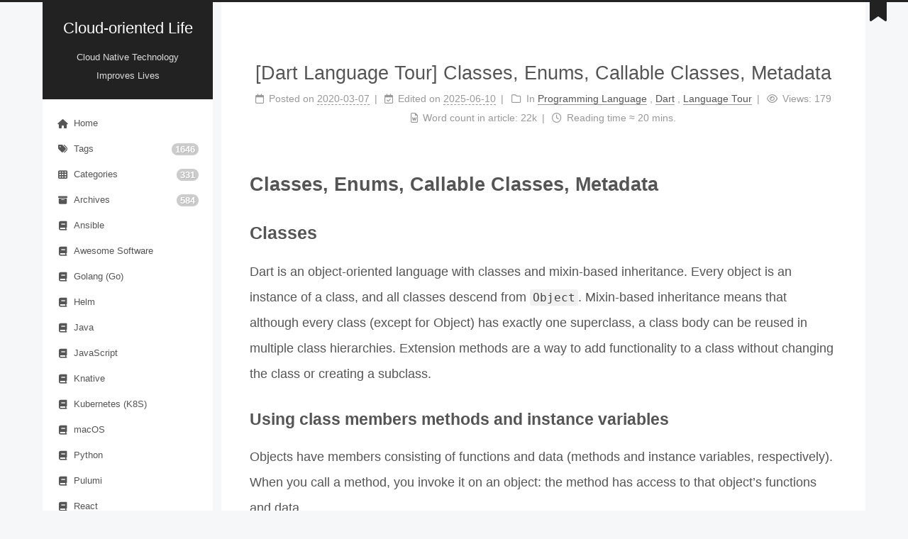

--- FILE ---
content_type: text/html; charset=utf-8
request_url: https://cloudolife.com/2020/03/07/Programming-Language/Dart/Language-Tour/Classes-Enums-Callable-Classes-Metadata/
body_size: 18144
content:
<!DOCTYPE html>
<html lang="en">
<head>
  <meta charset="UTF-8">
<meta name="viewport" content="width=device-width">
<meta name="theme-color" content="#222" media="(prefers-color-scheme: light)">
<meta name="theme-color" content="#222" media="(prefers-color-scheme: dark)"><meta name="generator" content="Hexo 6.3.0">

  <link rel="apple-touch-icon" sizes="180x180" href="/images/apple-touch-icon-next.png">
  <link rel="icon" type="image/png" sizes="32x32" href="/images/favicon-32x32-next.png">
  <link rel="icon" type="image/png" sizes="16x16" href="/images/favicon-16x16-next.png">
  <link rel="mask-icon" href="/images/logo.svg" color="#222">
  <meta name="google-site-verification" content="sJgro_9-KyRL3EkTM5KW84pQPrg2Fv1KdkibDRBIulE">

<link rel="stylesheet" href="/css/main.css">



<link rel="stylesheet" href="https://cdnjs.cloudflare.com/ajax/libs/font-awesome/6.7.2/css/all.min.css" integrity="sha256-dABdfBfUoC8vJUBOwGVdm8L9qlMWaHTIfXt+7GnZCIo=" crossorigin="anonymous">
  <link rel="stylesheet" href="https://cdnjs.cloudflare.com/ajax/libs/animate.css/3.1.1/animate.min.css" integrity="sha256-PR7ttpcvz8qrF57fur/yAx1qXMFJeJFiA6pSzWi0OIE=" crossorigin="anonymous">

<script class="next-config" data-name="main" type="application/json">{"hostname":"cloudolife.com","root":"/","images":"/images","scheme":"Pisces","darkmode":true,"version":"8.23.1","exturl":false,"sidebar":{"position":"left","width_expanded":320,"width_dual_column":240,"display":"always","padding":18,"offset":12},"hljswrap":true,"codeblock":{"theme":{"light":"default","dark":"stackoverflow-dark"},"prism":{"light":"prism","dark":"prism-dark"},"copy_button":{"enable":true,"style":null},"fold":{"enable":false,"height":500},"language":false},"bookmark":{"enable":true,"color":"#222","save":"auto"},"mediumzoom":false,"lazyload":false,"pangu":false,"comments":{"style":"tabs","active":"gitalk","storage":true,"lazyload":false,"nav":null,"activeClass":"gitalk"},"stickytabs":false,"motion":{"enable":true,"async":false,"duration":200,"transition":{"menu_item":"fadeInDown","post_block":"fadeIn","post_header":"fadeInDown","post_body":"fadeInDown","coll_header":"fadeInLeft","sidebar":"fadeInUp"}},"prism":false,"i18n":{"placeholder":"Searching...","empty":"We didn't find any results for the search: ${query}","hits_time":"${hits} results found in ${time} ms","hits":"${hits} results found"},"path":"/search.xml","localsearch":{"enable":true,"top_n_per_article":1,"unescape":false,"preload":false}}</script><script src="/js/config.js" defer></script>

    <meta name="description" content="Classes, Enums, Callable Classes, Metadata Classes Dart is an object-oriented language with classes and mixin-based inheritance. Every object is an instance of a class, and all classes descend from Ob">
<meta property="og:type" content="article">
<meta property="og:title" content="[Dart Language Tour] Classes, Enums, Callable Classes, Metadata">
<meta property="og:url" content="https://cloudolife.com/2020/03/07/Programming-Language/Dart/Language-Tour/Classes-Enums-Callable-Classes-Metadata/index.html">
<meta property="og:site_name" content="Cloud-oriented Life">
<meta property="og:description" content="Classes, Enums, Callable Classes, Metadata Classes Dart is an object-oriented language with classes and mixin-based inheritance. Every object is an instance of a class, and all classes descend from Ob">
<meta property="og:locale" content="en_US">
<meta property="article:published_time" content="2020-03-07T00:00:00.000Z">
<meta property="article:modified_time" content="2025-06-10T09:49:34.923Z">
<meta property="article:author" content="CloudoLife">
<meta property="article:tag" content="Programming Language">
<meta property="article:tag" content="Constructor">
<meta property="article:tag" content="Dart">
<meta property="article:tag" content="factory">
<meta property="article:tag" content="static">
<meta property="article:tag" content="Language Tour">
<meta property="article:tag" content="Class">
<meta property="article:tag" content="super">
<meta property="article:tag" content="this">
<meta property="article:tag" content="Getter">
<meta property="article:tag" content="Setter">
<meta property="article:tag" content="extends">
<meta property="article:tag" content="implements">
<meta property="article:tag" content="abstract">
<meta property="article:tag" content="mixin">
<meta property="article:tag" content="Enum">
<meta property="article:tag" content="Metadata">
<meta property="article:tag" content="Callable Class">
<meta name="twitter:card" content="summary">


<link rel="canonical" href="https://cloudolife.com/2020/03/07/Programming-Language/Dart/Language-Tour/Classes-Enums-Callable-Classes-Metadata/">


<script class="next-config" data-name="page" type="application/json">{"sidebar":"","isHome":false,"isPost":true,"lang":"en","comments":true,"permalink":"https://cloudolife.com/2020/03/07/Programming-Language/Dart/Language-Tour/Classes-Enums-Callable-Classes-Metadata/","path":"2020/03/07/Programming-Language/Dart/Language-Tour/Classes-Enums-Callable-Classes-Metadata/","title":"[Dart Language Tour] Classes, Enums, Callable Classes, Metadata"}</script>

<script class="next-config" data-name="calendar" type="application/json">""</script>
<title>[Dart Language Tour] Classes, Enums, Callable Classes, Metadata | Cloud-oriented Life</title>
  
    <script async src="https://www.googletagmanager.com/gtag/js?id=G-8Y9QPJWXQN"></script>
  <script class="next-config" data-name="google_analytics" type="application/json">{"tracking_id":"G-8Y9QPJWXQN","only_pageview":false,"measure_protocol_api_secret":null}</script>
  <script src="/js/third-party/analytics/google-analytics.js" defer></script>

  <script src="/js/third-party/analytics/baidu-analytics.js" defer></script>
  <script async src="https://hm.baidu.com/hm.js?995d7016a56cfd5c2ef6f2e6640a670e"></script>







  
  <script src="https://cdnjs.cloudflare.com/ajax/libs/animejs/3.2.1/anime.min.js" integrity="sha256-XL2inqUJaslATFnHdJOi9GfQ60on8Wx1C2H8DYiN1xY=" crossorigin="anonymous" defer></script>
  <script src="https://cdnjs.cloudflare.com/ajax/libs/next-theme-pjax/0.6.0/pjax.min.js" integrity="sha256-vxLn1tSKWD4dqbMRyv940UYw4sXgMtYcK6reefzZrao=" crossorigin="anonymous" defer></script>
<script src="/js/utils.js" defer></script><script src="/js/motion.js" defer></script><script src="/js/sidebar.js" defer></script><script src="/js/next-boot.js" defer></script><script src="/js/bookmark.js" defer></script><script src="/js/pjax.js" defer></script>

  <script src="https://cdnjs.cloudflare.com/ajax/libs/hexo-generator-searchdb/1.4.1/search.js" integrity="sha256-1kfA5uHPf65M5cphT2dvymhkuyHPQp5A53EGZOnOLmc=" crossorigin="anonymous" defer></script>
<script src="/js/third-party/search/local-search.js" defer></script>

  <script class="next-config" data-name="pdf" type="application/json">{"object_url":{"url":"https://cdnjs.cloudflare.com/ajax/libs/pdfobject/2.3.1/pdfobject.min.js","integrity":"sha256-jI72I8ZLVflVOisZIOaLvRew3tyvzeu6aZXFm7P7dEo="},"url":"/lib/pdf/web/viewer.html"}</script>
  <script src="/js/third-party/tags/pdf.js" defer></script>






  
  <script data-pjax async src="https://busuanzi.ibruce.info/busuanzi/2.3/busuanzi.pure.mini.js"></script>






<script data-ad-client="ca-pub-8693122033969144" async src="https://pagead2.googlesyndication.com/pagead/js/adsbygoogle.js"></script>
  <noscript>
    <link rel="stylesheet" href="/css/noscript.css">
  </noscript>
<link rel="alternate" href="/atom.xml" title="Cloud-oriented Life" type="application/atom+xml">
</head>

<body itemscope itemtype="http://schema.org/WebPage" class="use-motion">
  <div class="headband"></div>

  <main class="main">
    <div class="column">
      <header class="header" itemscope itemtype="http://schema.org/WPHeader"><div class="site-brand-container">
  <div class="site-nav-toggle">
    <div class="toggle" aria-label="Toggle navigation bar" role="button">
        <span class="toggle-line"></span>
        <span class="toggle-line"></span>
        <span class="toggle-line"></span>
    </div>
  </div>

  <div class="site-meta">

    <a href="/" class="brand" rel="start">
      <i class="logo-line"></i>
      <p class="site-title">Cloud-oriented Life</p>
      <i class="logo-line"></i>
    </a>
      <p class="site-subtitle" itemprop="description">Cloud Native Technology Improves Lives</p>
  </div>

  <div class="site-nav-right">
    <div class="toggle popup-trigger" aria-label="Search" role="button">
        <i class="fa fa-search fa-fw fa-lg"></i>
    </div>
  </div>
</div>



<nav class="site-nav">
  <ul class="main-menu menu"><li class="menu-item menu-item-home"><a href="/" rel="section"><i class="fa fa-home fa-fw"></i>Home</a></li><li class="menu-item menu-item-tags"><a href="/tags/" rel="section"><i class="fa fa-tags fa-fw"></i>Tags<span class="badge">1646</span></a></li><li class="menu-item menu-item-categories"><a href="/categories/" rel="section"><i class="fa fa-th fa-fw"></i>Categories<span class="badge">331</span></a></li><li class="menu-item menu-item-archives"><a href="/archives/" rel="section"><i class="fa fa-archive fa-fw"></i>Archives<span class="badge">584</span></a></li><li class="menu-item menu-item-ansible"><a href="/tags/Ansible/" rel="section"><i class="fa fa-book fa-fw"></i>Ansible</a></li><li class="menu-item menu-item-awesome-software"><a href="/tags/Awesome-Software/" rel="section"><i class="fa fa-book fa-fw"></i>Awesome Software</a></li><li class="menu-item menu-item-golang-(go)"><a href="/tags/Golang-Go/" rel="section"><i class="fa fa-book fa-fw"></i>Golang (Go)</a></li><li class="menu-item menu-item-helm"><a href="/tags/Helm/" rel="section"><i class="fa fa-book fa-fw"></i>Helm</a></li><li class="menu-item menu-item-java"><a href="/tags/Java/" rel="section"><i class="fa fa-book fa-fw"></i>Java</a></li><li class="menu-item menu-item-javascript"><a href="/tags/JavaScript/" rel="section"><i class="fa fa-book fa-fw"></i>JavaScript</a></li><li class="menu-item menu-item-knative"><a href="/tags/Knative/" rel="section"><i class="fa fa-book fa-fw"></i>Knative</a></li><li class="menu-item menu-item-kubernetes-(k8s)"><a href="/tags/Kubernetes-K8S/" rel="section"><i class="fa fa-book fa-fw"></i>Kubernetes (K8S)</a></li><li class="menu-item menu-item-macos"><a href="/tags/macOS/" rel="section"><i class="fa fa-book fa-fw"></i>macOS</a></li><li class="menu-item menu-item-python"><a href="/tags/Python/" rel="section"><i class="fa fa-book fa-fw"></i>Python</a></li><li class="menu-item menu-item-pulumi"><a href="/tags/Pulumi/" rel="section"><i class="fa fa-book fa-fw"></i>Pulumi</a></li><li class="menu-item menu-item-react"><a href="/tags/React/" rel="section"><i class="fa fa-book fa-fw"></i>React</a></li><li class="menu-item menu-item-ruby"><a href="/tags/Ruby/" rel="section"><i class="fa fa-book fa-fw"></i>Ruby</a></li><li class="menu-item menu-item-ruby-on-rails"><a href="/tags/Ruby-on-Rails-RoR/" rel="section"><i class="fa fa-book fa-fw"></i>Ruby On Rails</a></li><li class="menu-item menu-item-rust"><a href="/tags/Rust/" rel="section"><i class="fa fa-book fa-fw"></i>Rust</a></li><li class="menu-item menu-item-serverless"><a href="/tags/Serverless/" rel="section"><i class="fa fa-book fa-fw"></i>Serverless</a></li><li class="menu-item menu-item-service-mesh"><a href="/tags/Service-Mesh/" rel="section"><i class="fa fa-book fa-fw"></i>Service Mesh</a></li><li class="menu-item menu-item-svelte"><a href="/tags/Svelte/" rel="section"><i class="fa fa-book fa-fw"></i>Svelte</a></li><li class="menu-item menu-item-taro"><a href="/tags/Taro/" rel="section"><i class="fa fa-book fa-fw"></i>Taro</a></li><li class="menu-item menu-item-terraform"><a href="/tags/Terraform/" rel="section"><i class="fa fa-book fa-fw"></i>Terraform</a></li><li class="menu-item menu-item-typescript"><a href="/tags/TypeScript/" rel="section"><i class="fa fa-book fa-fw"></i>TypeScript</a></li><li class="menu-item menu-item-about"><a href="/about-us/" rel="section"><i class="fa fa-user fa-fw"></i>About</a></li><li class="menu-item menu-item-sitemap"><a href="/sitemap.xml" rel="section"><i class="fa fa-sitemap fa-fw"></i>Sitemap</a></li><li class="menu-item menu-item-rss"><a href="/atom.xml" rel="section"><i class="fa fa-rss fa-fw"></i>RSS</a></li>
      <li class="menu-item menu-item-search">
        <a role="button" class="popup-trigger"><i class="fa fa-search fa-fw"></i>Search
        </a>
      </li>
  </ul>
</nav>



  <div class="search-pop-overlay">
    <div class="popup search-popup">
      <div class="search-header">
        <span class="search-icon">
          <i class="fa fa-search"></i>
        </span>
        <div class="search-input-container">
          <input autocomplete="off" autocapitalize="off" maxlength="80"
                placeholder="Searching..." spellcheck="false"
                type="search" class="search-input">
        </div>
        <span class="popup-btn-close" role="button">
          <i class="fa fa-times-circle"></i>
        </span>
      </div>
      <div class="search-result-container">
        <div class="search-result-icon">
          <i class="fa fa-spinner fa-pulse fa-5x"></i>
        </div>
      </div>
    </div>
  </div>

</header>
        
  
  <aside class="sidebar">

    <div class="sidebar-inner sidebar-nav-active sidebar-toc-active">
      <ul class="sidebar-nav">
        <li class="sidebar-nav-toc">
          Table of Contents
        </li>
        <li class="sidebar-nav-overview">
          Overview
        </li>
      </ul>

      <div class="sidebar-panel-container">
        <!--noindex-->
        <div class="post-toc-wrap sidebar-panel">
            <div class="post-toc animated"><ol class="nav"><li class="nav-item nav-level-1"><a class="nav-link"><span class="nav-number">1.</span> <span class="nav-text">Classes, Enums, Callable Classes, Metadata</span></a><ol class="nav-child"><li class="nav-item nav-level-2"><a class="nav-link" href="#Classes"><span class="nav-number">1.1.</span> <span class="nav-text">Classes</span></a><ol class="nav-child"><li class="nav-item nav-level-3"><a class="nav-link" href="#Using-class-members-methods-and-instance-variables"><span class="nav-number">1.1.1.</span> <span class="nav-text">Using class members methods and instance variables</span></a></li><li class="nav-item nav-level-3"><a class="nav-link" href="#Using-constructors"><span class="nav-number">1.1.2.</span> <span class="nav-text">Using constructors</span></a><ol class="nav-child"><li class="nav-item nav-level-4"><a class="nav-link" href="#Getting-an-object%E2%80%99s-type"><span class="nav-number">1.1.2.1.</span> <span class="nav-text">Getting an object’s type</span></a></li><li class="nav-item nav-level-4"><a class="nav-link" href="#Instance-variables"><span class="nav-number">1.1.2.2.</span> <span class="nav-text">Instance variables</span></a></li></ol></li><li class="nav-item nav-level-3"><a class="nav-link" href="#Constructors"><span class="nav-number">1.1.3.</span> <span class="nav-text">Constructors</span></a><ol class="nav-child"><li class="nav-item nav-level-5"><a class="nav-link" href="#Default-constructors"><span class="nav-number">1.1.3.0.1.</span> <span class="nav-text">Default constructors</span></a></li></ol></li><li class="nav-item nav-level-4"><a class="nav-link" href="#Constructors-aren%E2%80%99t-inherited"><span class="nav-number">1.1.3.1.</span> <span class="nav-text">Constructors aren’t inherited</span></a></li><li class="nav-item nav-level-4"><a class="nav-link" href="#Named-constructors"><span class="nav-number">1.1.3.2.</span> <span class="nav-text">Named constructors</span></a></li><li class="nav-item nav-level-4"><a class="nav-link" href="#Invoking-a-non-default-superclass-constructor"><span class="nav-number">1.1.3.3.</span> <span class="nav-text">Invoking a non-default superclass constructor</span></a></li><li class="nav-item nav-level-4"><a class="nav-link" href="#Initializer-list"><span class="nav-number">1.1.3.4.</span> <span class="nav-text">Initializer list</span></a></li><li class="nav-item nav-level-4"><a class="nav-link" href="#Redirecting-constructors"><span class="nav-number">1.1.3.5.</span> <span class="nav-text">Redirecting constructors</span></a></li><li class="nav-item nav-level-4"><a class="nav-link" href="#Constant-constructors"><span class="nav-number">1.1.3.6.</span> <span class="nav-text">Constant constructors</span></a></li><li class="nav-item nav-level-4"><a class="nav-link" href="#Factory-constructors"><span class="nav-number">1.1.3.7.</span> <span class="nav-text">Factory constructors</span></a></li></ol></li></ol></li><li class="nav-item nav-level-2"><a class="nav-link" href="#Methods"><span class="nav-number">1.2.</span> <span class="nav-text">Methods</span></a><ol class="nav-child"><li class="nav-item nav-level-4"><a class="nav-link" href="#Instance-methods"><span class="nav-number">1.2.0.1.</span> <span class="nav-text">Instance methods</span></a></li><li class="nav-item nav-level-4"><a class="nav-link" href="#Operators"><span class="nav-number">1.2.0.2.</span> <span class="nav-text">Operators</span></a></li><li class="nav-item nav-level-4"><a class="nav-link" href="#Getters-and-setters"><span class="nav-number">1.2.0.3.</span> <span class="nav-text">Getters and setters</span></a></li><li class="nav-item nav-level-4"><a class="nav-link" href="#Abstract-methods"><span class="nav-number">1.2.0.4.</span> <span class="nav-text">Abstract methods</span></a></li></ol></li><li class="nav-item nav-level-3"><a class="nav-link" href="#Abstract-classes"><span class="nav-number">1.2.1.</span> <span class="nav-text">Abstract classes</span></a></li><li class="nav-item nav-level-3"><a class="nav-link" href="#Implicit-interfaces"><span class="nav-number">1.2.2.</span> <span class="nav-text">Implicit interfaces</span></a></li><li class="nav-item nav-level-3"><a class="nav-link" href="#Extending-a-class"><span class="nav-number">1.2.3.</span> <span class="nav-text">Extending a class</span></a><ol class="nav-child"><li class="nav-item nav-level-4"><a class="nav-link" href="#Overriding-members"><span class="nav-number">1.2.3.1.</span> <span class="nav-text">Overriding members</span></a></li><li class="nav-item nav-level-4"><a class="nav-link" href="#noSuchMethod"><span class="nav-number">1.2.3.2.</span> <span class="nav-text">noSuchMethod()</span></a></li></ol></li><li class="nav-item nav-level-3"><a class="nav-link" href="#Extension-methods"><span class="nav-number">1.2.4.</span> <span class="nav-text">Extension methods</span></a></li><li class="nav-item nav-level-3"><a class="nav-link" href="#Enumerated-types"><span class="nav-number">1.2.5.</span> <span class="nav-text">Enumerated types</span></a><ol class="nav-child"><li class="nav-item nav-level-4"><a class="nav-link" href="#Using-enums"><span class="nav-number">1.2.5.1.</span> <span class="nav-text">Using enums</span></a></li></ol></li><li class="nav-item nav-level-3"><a class="nav-link" href="#Adding-features-to-a-class-mixins"><span class="nav-number">1.2.6.</span> <span class="nav-text">Adding features to a class: mixins</span></a><ol class="nav-child"><li class="nav-item nav-level-4"><a class="nav-link" href="#Restrict-mixin"><span class="nav-number">1.2.6.1.</span> <span class="nav-text">Restrict mixin</span></a></li></ol></li><li class="nav-item nav-level-3"><a class="nav-link" href="#Class-variables-and-methods-Static-variables-and-methods"><span class="nav-number">1.2.7.</span> <span class="nav-text">Class variables and methods &#x2F; Static variables and methods</span></a><ol class="nav-child"><li class="nav-item nav-level-4"><a class="nav-link" href="#Static-variables"><span class="nav-number">1.2.7.1.</span> <span class="nav-text">Static variables</span></a></li><li class="nav-item nav-level-4"><a class="nav-link" href="#Static-methods"><span class="nav-number">1.2.7.2.</span> <span class="nav-text">Static methods</span></a></li></ol></li></ol></li><li class="nav-item nav-level-2"><a class="nav-link" href="#Callable-classes"><span class="nav-number">1.3.</span> <span class="nav-text">Callable classes</span></a></li><li class="nav-item nav-level-2"><a class="nav-link" href="#Metadata"><span class="nav-number">1.4.</span> <span class="nav-text">Metadata</span></a></li><li class="nav-item nav-level-2"><a class="nav-link" href="#References"><span class="nav-number">1.5.</span> <span class="nav-text">References</span></a></li></ol></li></ol></div>
        </div>
        <!--/noindex-->

        <div class="site-overview-wrap sidebar-panel">
          <div class="site-author animated" itemprop="author" itemscope itemtype="http://schema.org/Person">
  <p class="site-author-name" itemprop="name">CloudoLife</p>
  <div class="site-description" itemprop="description">A Husband and Father, Knowledge Worker, Full-skilled Cloud Engineer</div>
</div>
<div class="site-state-wrap animated">
  <nav class="site-state">
      <div class="site-state-item site-state-posts">
        <a href="/archives/">
          <span class="site-state-item-count">584</span>
          <span class="site-state-item-name">posts</span>
        </a>
      </div>
      <div class="site-state-item site-state-categories">
          <a href="/categories/">
        <span class="site-state-item-count">331</span>
        <span class="site-state-item-name">categories</span></a>
      </div>
      <div class="site-state-item site-state-tags">
          <a href="/tags/">
        <span class="site-state-item-count">1646</span>
        <span class="site-state-item-name">tags</span></a>
      </div>
  </nav>
</div>
  <div class="links-of-author animated">
      <span class="links-of-author-item">
        <a href="https://github.com/CloudoLife" title="GitHub → https:&#x2F;&#x2F;github.com&#x2F;CloudoLife" rel="noopener me external nofollow noreferrer" target="_blank"><i class="fab fa-github fa-fw"></i>GitHub</a>
      </span>
      <span class="links-of-author-item">
        <a href="https://twitter.com/CloudoLife" title="Twitter → https:&#x2F;&#x2F;twitter.com&#x2F;CloudoLife" rel="noopener me external nofollow noreferrer" target="_blank"><i class="fab fa-twitter fa-fw"></i>Twitter</a>
      </span>
  </div>

        </div>
      </div>
    </div>

    
    <div class="sidebar-inner sidebar-blogroll">
      <div class="links-of-blogroll animated">
        <div class="links-of-blogroll-title"><i class="fa fa-globe fa-fw"></i>
          Links
        </div>
        <ul class="links-of-blogroll-list">
            <li class="links-of-blogroll-item">
              <a href="https://cloudolife.cn/" title="https:&#x2F;&#x2F;cloudolife.cn" rel="noopener external nofollow noreferrer" target="_blank">CLoudoLife - Chinese (Simplified)</a>
            </li>
        </ul>
      </div>
    </div>
        <div class="pjax">
        </div>
  </aside>


    </div>

    <div class="main-inner post posts-expand">


  


<div class="post-block">
  
  

  <article itemscope itemtype="http://schema.org/Article" class="post-content" lang="en">
    <link itemprop="mainEntityOfPage" href="https://cloudolife.com/2020/03/07/Programming-Language/Dart/Language-Tour/Classes-Enums-Callable-Classes-Metadata/">

    <span hidden itemprop="author" itemscope itemtype="http://schema.org/Person">
      <meta itemprop="image" content="/images/avatar.gif">
      <meta itemprop="name" content="CloudoLife">
    </span>

    <span hidden itemprop="publisher" itemscope itemtype="http://schema.org/Organization">
      <meta itemprop="name" content="Cloud-oriented Life">
      <meta itemprop="description" content="A Husband and Father, Knowledge Worker, Full-skilled Cloud Engineer">
    </span>

    <span hidden itemprop="post" itemscope itemtype="http://schema.org/CreativeWork">
      <meta itemprop="name" content="[Dart Language Tour] Classes, Enums, Callable Classes, Metadata | Cloud-oriented Life">
      <meta itemprop="description" content="">
    </span>
      <header class="post-header">
        <h1 class="post-title" itemprop="name headline">
          [Dart Language Tour] Classes, Enums, Callable Classes, Metadata
        </h1>

        <div class="post-meta-container">
          <div class="post-meta">
    <span class="post-meta-item">
      <span class="post-meta-item-icon">
        <i class="far fa-calendar"></i>
      </span>
      <span class="post-meta-item-text">Posted on</span>

      <time title="Created: 2020-03-07 00:00:00" itemprop="dateCreated datePublished" datetime="2020-03-07T00:00:00+00:00">2020-03-07</time>
    </span>
    <span class="post-meta-item">
      <span class="post-meta-item-icon">
        <i class="far fa-calendar-check"></i>
      </span>
      <span class="post-meta-item-text">Edited on</span>
      <time title="Modified: 2025-06-10 09:49:34" itemprop="dateModified" datetime="2025-06-10T09:49:34+00:00">2025-06-10</time>
    </span>
    <span class="post-meta-item">
      <span class="post-meta-item-icon">
        <i class="far fa-folder"></i>
      </span>
      <span class="post-meta-item-text">In</span>
        <span itemprop="about" itemscope itemtype="http://schema.org/Thing">
          <a href="/categories/Programming-Language/" itemprop="url" rel="index"><span itemprop="name">Programming Language</span></a>
        </span>
          , 
        <span itemprop="about" itemscope itemtype="http://schema.org/Thing">
          <a href="/categories/Programming-Language/Dart/" itemprop="url" rel="index"><span itemprop="name">Dart</span></a>
        </span>
          , 
        <span itemprop="about" itemscope itemtype="http://schema.org/Thing">
          <a href="/categories/Programming-Language/Dart/Language-Tour/" itemprop="url" rel="index"><span itemprop="name">Language Tour</span></a>
        </span>
    </span>

  
    <span class="post-meta-item" title="Views" id="busuanzi_container_page_pv">
      <span class="post-meta-item-icon">
        <i class="far fa-eye"></i>
      </span>
      <span class="post-meta-item-text">Views: </span>
      <span id="busuanzi_value_page_pv"></span>
    </span>
    <span class="post-meta-break"></span>
    <span class="post-meta-item" title="Word count in article">
      <span class="post-meta-item-icon">
        <i class="far fa-file-word"></i>
      </span>
      <span class="post-meta-item-text">Word count in article: </span>
      <span>22k</span>
    </span>
    <span class="post-meta-item" title="Reading time">
      <span class="post-meta-item-icon">
        <i class="far fa-clock"></i>
      </span>
      <span class="post-meta-item-text">Reading time &asymp;</span>
      <span>20 mins.</span>
    </span>
</div>

        </div>
      </header>

    
    
    
    <div class="post-body" itemprop="articleBody"><h1>Classes, Enums, Callable Classes, Metadata</h1>
<h2 id="Classes">Classes</h2>
<p>Dart is an object-oriented language with classes and mixin-based inheritance. Every object is an instance of a class, and all classes descend from <code>Object</code>. Mixin-based inheritance means that although every class (except for Object) has exactly one superclass, a class body can be reused in multiple class hierarchies. Extension methods are a way to add functionality to a class without changing the class or creating a subclass.</p>
<span id="more"></span>
<h3 id="Using-class-members-methods-and-instance-variables">Using class members methods and instance variables</h3>
<p>Objects have members consisting of functions and data (methods and instance variables, respectively). When you call a method, you invoke it on an object: the method has access to that object’s functions and data.</p>
<p>Use a dot (<code>.</code>) to refer to an instance variable or method:</p>
<figure class="highlight dart"><table><tr><td class="gutter"><pre><span class="line">1</span><br><span class="line">2</span><br><span class="line">3</span><br><span class="line">4</span><br><span class="line">5</span><br><span class="line">6</span><br><span class="line">7</span><br></pre></td><td class="code"><pre><span class="line"><span class="keyword">var</span> p = Point(<span class="number">2</span>, <span class="number">2</span>);</span><br><span class="line"></span><br><span class="line"><span class="comment">// Get the value of y.</span></span><br><span class="line"><span class="keyword">assert</span>(p.y == <span class="number">2</span>);</span><br><span class="line"></span><br><span class="line"><span class="comment">// Invoke distanceTo() on p.</span></span><br><span class="line"><span class="built_in">double</span> distance = p.distanceTo(Point(<span class="number">4</span>, <span class="number">4</span>));</span><br></pre></td></tr></table></figure>
<p>Use <code>?.</code> instead of <code>.</code> to avoid an exception when the leftmost operand is <code>null</code>:</p>
<figure class="highlight dart"><table><tr><td class="gutter"><pre><span class="line">1</span><br><span class="line">2</span><br></pre></td><td class="code"><pre><span class="line"><span class="comment">// If p is non-null, set a variable equal to its y value.</span></span><br><span class="line"><span class="keyword">var</span> a = p?.y;</span><br></pre></td></tr></table></figure>
<h3 id="Using-constructors">Using constructors</h3>
<p>You can create an object using a constructor. Constructor names can be either ClassName or ClassName.identifier. For example, the following code creates Point objects using the Point() and Point.fromJson() constructors:</p>
<figure class="highlight dart"><table><tr><td class="gutter"><pre><span class="line">1</span><br><span class="line">2</span><br></pre></td><td class="code"><pre><span class="line"><span class="keyword">var</span> p1 = Point(<span class="number">2</span>, <span class="number">2</span>);</span><br><span class="line"><span class="keyword">var</span> p2 = Point.fromJson(&#123;<span class="string">&#x27;x&#x27;</span>: <span class="number">1</span>, <span class="string">&#x27;y&#x27;</span>: <span class="number">2</span>&#125;);</span><br></pre></td></tr></table></figure>
<p>The following code has the same effect, but uses the optional <code>new</code> keyword before the constructor name:</p>
<figure class="highlight dart"><table><tr><td class="gutter"><pre><span class="line">1</span><br><span class="line">2</span><br></pre></td><td class="code"><pre><span class="line"><span class="keyword">var</span> p1 = <span class="keyword">new</span> Point(<span class="number">2</span>, <span class="number">2</span>);</span><br><span class="line"><span class="keyword">var</span> p2 = <span class="keyword">new</span> Point.fromJson(&#123;<span class="string">&#x27;x&#x27;</span>: <span class="number">1</span>, <span class="string">&#x27;y&#x27;</span>: <span class="number">2</span>&#125;);</span><br></pre></td></tr></table></figure>
<hr>
<p>Version note: The <code>new</code> keyword became optional in Dart 2.</p>
<hr>
<p>Some classes provide constant constructors. To create a compile-time constant using a constant constructor, put the <code>const</code> keyword before the constructor name:</p>
<figure class="highlight dart"><table><tr><td class="gutter"><pre><span class="line">1</span><br></pre></td><td class="code"><pre><span class="line"><span class="keyword">var</span> p = <span class="keyword">const</span> ImmutablePoint(<span class="number">2</span>, <span class="number">2</span>);</span><br></pre></td></tr></table></figure>
<p>Constructing two identical compile-time constants results in a single, canonical instance:</p>
<figure class="highlight dart"><table><tr><td class="gutter"><pre><span class="line">1</span><br><span class="line">2</span><br><span class="line">3</span><br><span class="line">4</span><br></pre></td><td class="code"><pre><span class="line"><span class="keyword">var</span> a = <span class="keyword">const</span> ImmutablePoint(<span class="number">1</span>, <span class="number">1</span>);</span><br><span class="line"><span class="keyword">var</span> b = <span class="keyword">const</span> ImmutablePoint(<span class="number">1</span>, <span class="number">1</span>);</span><br><span class="line"></span><br><span class="line"><span class="keyword">assert</span>(identical(a, b)); <span class="comment">// They are the same instance!</span></span><br></pre></td></tr></table></figure>
<p>Within a constant context, you can omit the <code>const</code> before a constructor or literal. For example, look at this code, which creates a const map:</p>
<figure class="highlight dart"><table><tr><td class="gutter"><pre><span class="line">1</span><br><span class="line">2</span><br><span class="line">3</span><br><span class="line">4</span><br><span class="line">5</span><br></pre></td><td class="code"><pre><span class="line"><span class="comment">// Lots of const keywords here.</span></span><br><span class="line"><span class="keyword">const</span> pointAndLine = <span class="keyword">const</span> &#123;</span><br><span class="line">  <span class="string">&#x27;point&#x27;</span>: <span class="keyword">const</span> [<span class="keyword">const</span> ImmutablePoint(<span class="number">0</span>, <span class="number">0</span>)],</span><br><span class="line">  <span class="string">&#x27;line&#x27;</span>: <span class="keyword">const</span> [<span class="keyword">const</span> ImmutablePoint(<span class="number">1</span>, <span class="number">10</span>), <span class="keyword">const</span> ImmutablePoint(-<span class="number">2</span>, <span class="number">11</span>)],</span><br><span class="line">&#125;;</span><br></pre></td></tr></table></figure>
<p>You can omit all but the first use of the <code>const</code> keyword:</p>
<figure class="highlight dart"><table><tr><td class="gutter"><pre><span class="line">1</span><br><span class="line">2</span><br><span class="line">3</span><br><span class="line">4</span><br><span class="line">5</span><br></pre></td><td class="code"><pre><span class="line"><span class="comment">// Only one const, which establishes the constant context.</span></span><br><span class="line"><span class="keyword">const</span> pointAndLine = &#123;</span><br><span class="line">  <span class="string">&#x27;point&#x27;</span>: [ImmutablePoint(<span class="number">0</span>, <span class="number">0</span>)],</span><br><span class="line">  <span class="string">&#x27;line&#x27;</span>: [ImmutablePoint(<span class="number">1</span>, <span class="number">10</span>), ImmutablePoint(-<span class="number">2</span>, <span class="number">11</span>)],</span><br><span class="line">&#125;;</span><br></pre></td></tr></table></figure>
<p>If a constant constructor is outside of a constant context and is invoked without <code>const</code>, it creates a non-constant object:</p>
<figure class="highlight dart"><table><tr><td class="gutter"><pre><span class="line">1</span><br><span class="line">2</span><br><span class="line">3</span><br><span class="line">4</span><br></pre></td><td class="code"><pre><span class="line"><span class="keyword">var</span> a = <span class="keyword">const</span> ImmutablePoint(<span class="number">1</span>, <span class="number">1</span>); <span class="comment">// Creates a constant</span></span><br><span class="line"><span class="keyword">var</span> b = ImmutablePoint(<span class="number">1</span>, <span class="number">1</span>); <span class="comment">// Does NOT create a constant</span></span><br><span class="line"></span><br><span class="line"><span class="keyword">assert</span>(!identical(a, b)); <span class="comment">// NOT the same instance!</span></span><br></pre></td></tr></table></figure>
<hr>
<p>Version note: The <code>const</code> keyword became optional within a constant context in Dart 2.</p>
<hr>
<h4 id="Getting-an-object’s-type">Getting an object’s type</h4>
<p>To get an object’s type at runtime, you can use Object’s <code>runtimeType</code> property, which returns a Type object.</p>
<figure class="highlight dart"><table><tr><td class="gutter"><pre><span class="line">1</span><br></pre></td><td class="code"><pre><span class="line"><span class="built_in">print</span>(<span class="string">&#x27;The type of a is <span class="subst">$&#123;a.runtimeType&#125;</span>&#x27;</span>);</span><br></pre></td></tr></table></figure>
<p>Up to here, you’ve seen how to use classes. The rest of this section shows how to implement classes.</p>
<h4 id="Instance-variables">Instance variables</h4>
<p>Here’s how you declare instance variables:</p>
<figure class="highlight dart"><table><tr><td class="gutter"><pre><span class="line">1</span><br><span class="line">2</span><br><span class="line">3</span><br><span class="line">4</span><br><span class="line">5</span><br></pre></td><td class="code"><pre><span class="line"><span class="class"><span class="keyword">class</span> <span class="title">Point</span> </span>&#123;</span><br><span class="line">  <span class="built_in">double</span> x; <span class="comment">// Declare instance variable x, initially null.</span></span><br><span class="line">  <span class="built_in">double</span> y; <span class="comment">// Declare y, initially null.</span></span><br><span class="line">  <span class="built_in">double</span> z = <span class="number">0</span>; <span class="comment">// Declare z, initially 0.</span></span><br><span class="line">&#125;</span><br></pre></td></tr></table></figure>
<p>All uninitialized instance variables have the value <code>null</code>.</p>
<p>All instance variables generate an implicit getter method. Non-final instance variables also generate an implicit setter method. For details, see Getters and setters.</p>
<figure class="highlight dart"><table><tr><td class="gutter"><pre><span class="line">1</span><br><span class="line">2</span><br><span class="line">3</span><br><span class="line">4</span><br><span class="line">5</span><br><span class="line">6</span><br><span class="line">7</span><br><span class="line">8</span><br><span class="line">9</span><br><span class="line">10</span><br><span class="line">11</span><br></pre></td><td class="code"><pre><span class="line"><span class="class"><span class="keyword">class</span> <span class="title">Point</span> </span>&#123;</span><br><span class="line">  <span class="built_in">double</span> x;</span><br><span class="line">  <span class="built_in">double</span> y;</span><br><span class="line">&#125;</span><br><span class="line"></span><br><span class="line"><span class="keyword">void</span> main() &#123;</span><br><span class="line">  <span class="keyword">var</span> point = Point();</span><br><span class="line">  point.x = <span class="number">4</span>; <span class="comment">// Use the setter method for x.</span></span><br><span class="line">  <span class="keyword">assert</span>(point.x == <span class="number">4</span>); <span class="comment">// Use the getter method for x.</span></span><br><span class="line">  <span class="keyword">assert</span>(point.y == <span class="keyword">null</span>); <span class="comment">// Values default to null.</span></span><br><span class="line">&#125;</span><br></pre></td></tr></table></figure>
<p>If you initialize an instance variable where it is declared (instead of in a constructor or method), the value is set when the instance is created, which is before the constructor and its initializer list execute.</p>
<h3 id="Constructors">Constructors</h3>
<p>Declare a constructor by creating a function with the same name as its class (plus, optionally, an additional identifier as described in Named constructors). The most common form of constructor, the generative constructor, creates a new instance of a class:</p>
<figure class="highlight dart"><table><tr><td class="gutter"><pre><span class="line">1</span><br><span class="line">2</span><br><span class="line">3</span><br><span class="line">4</span><br><span class="line">5</span><br><span class="line">6</span><br><span class="line">7</span><br><span class="line">8</span><br><span class="line">9</span><br></pre></td><td class="code"><pre><span class="line"><span class="class"><span class="keyword">class</span> <span class="title">Point</span> </span>&#123;</span><br><span class="line">  <span class="built_in">double</span> x, y;</span><br><span class="line"></span><br><span class="line">  Point(<span class="built_in">double</span> x, <span class="built_in">double</span> y) &#123;</span><br><span class="line">    <span class="comment">// There&#x27;s a better way to do this, stay tuned.</span></span><br><span class="line">    <span class="keyword">this</span>.x = x;</span><br><span class="line">    <span class="keyword">this</span>.y = y;</span><br><span class="line">  &#125;</span><br><span class="line">&#125;</span><br></pre></td></tr></table></figure>
<p>The <code>this</code> keyword refers to the current instance.</p>
<hr>
<p>Note: Use <code>this</code> only when there is a name conflict. Otherwise, Dart style omits the <code>this</code>.</p>
<hr>
<p>The pattern of assigning a constructor argument to an instance variable is so common, Dart has syntactic sugar to make it easy:</p>
<figure class="highlight dart"><table><tr><td class="gutter"><pre><span class="line">1</span><br><span class="line">2</span><br><span class="line">3</span><br><span class="line">4</span><br><span class="line">5</span><br><span class="line">6</span><br><span class="line">7</span><br></pre></td><td class="code"><pre><span class="line"><span class="class"><span class="keyword">class</span> <span class="title">Point</span> </span>&#123;</span><br><span class="line">  <span class="built_in">double</span> x, y;</span><br><span class="line"></span><br><span class="line">  <span class="comment">// Syntactic sugar for setting x and y</span></span><br><span class="line">  <span class="comment">// before the constructor body runs.</span></span><br><span class="line">  Point(<span class="keyword">this</span>.x, <span class="keyword">this</span>.y);</span><br><span class="line">&#125;</span><br></pre></td></tr></table></figure>
<h5 id="Default-constructors">Default constructors</h5>
<p>If you don’t declare a constructor, a default constructor is provided for you. The default constructor has no arguments and invokes the no-argument constructor in the superclass.</p>
<h4 id="Constructors-aren’t-inherited">Constructors aren’t inherited</h4>
<p>Subclasses don’t inherit constructors from their superclass. A subclass that declares no constructors has only the default (no argument, no name) constructor.</p>
<h4 id="Named-constructors">Named constructors</h4>
<p>Use a named constructor to implement multiple constructors for a class or to provide extra clarity:</p>
<figure class="highlight dart"><table><tr><td class="gutter"><pre><span class="line">1</span><br><span class="line">2</span><br><span class="line">3</span><br><span class="line">4</span><br><span class="line">5</span><br><span class="line">6</span><br><span class="line">7</span><br><span class="line">8</span><br><span class="line">9</span><br><span class="line">10</span><br></pre></td><td class="code"><pre><span class="line"><span class="class"><span class="keyword">class</span> <span class="title">Point</span> </span>&#123;</span><br><span class="line">  <span class="built_in">double</span> x, y;</span><br><span class="line"></span><br><span class="line">  Point(<span class="keyword">this</span>.x, <span class="keyword">this</span>.y);</span><br><span class="line"></span><br><span class="line">  <span class="comment">// Named constructor</span></span><br><span class="line">  Point.origin()</span><br><span class="line">      : x = <span class="number">0</span>,</span><br><span class="line">        y = <span class="number">0</span>;</span><br><span class="line">&#125;</span><br></pre></td></tr></table></figure>
<p>Remember that constructors are not inherited, which means that a superclass’s named constructor is not inherited by a subclass. If you want a subclass to be created with a named constructor defined in the superclass, you must implement that constructor in the subclass.</p>
<h4 id="Invoking-a-non-default-superclass-constructor">Invoking a non-default superclass constructor</h4>
<p>By default, a constructor in a subclass calls the superclass’s unnamed, no-argument constructor. The superclass’s constructor is called at the beginning of the constructor body. If an initializer list is also being used, it executes before the superclass is called. In summary, the order of execution is as follows:</p>
<ul>
<li>
<p>initializer list</p>
</li>
<li>
<p>superclass’s no-arg constructor</p>
</li>
<li>
<p>main class’s no-arg constructor</p>
</li>
</ul>
<p>If the superclass doesn’t have an unnamed, no-argument constructor, then you must manually call one of the constructors in the superclass. Specify the superclass constructor after a colon (<code>:</code>), just before the constructor body (if any).</p>
<p>Because the arguments to the superclass constructor are evaluated before invoking the constructor, an argument can be an expression such as a function call:</p>
<figure class="highlight dart"><table><tr><td class="gutter"><pre><span class="line">1</span><br><span class="line">2</span><br><span class="line">3</span><br><span class="line">4</span><br></pre></td><td class="code"><pre><span class="line"><span class="class"><span class="keyword">class</span> <span class="title">Employee</span> <span class="keyword">extends</span> <span class="title">Person</span> </span>&#123;</span><br><span class="line">  Employee() : <span class="keyword">super</span>.fromJson(defaultData);</span><br><span class="line">  <span class="comment">// ···</span></span><br><span class="line">&#125;</span><br></pre></td></tr></table></figure>
<hr>
<p>Warning: Arguments to the superclass constructor do not have access to <code>this</code>. For example, arguments can call static methods but not instance methods.</p>
<hr>
<h4 id="Initializer-list">Initializer list</h4>
<p>Besides invoking a superclass constructor, you can also initialize instance variables before the constructor body runs. Separate initializers with commas (<code>:</code>).</p>
<figure class="highlight dart"><table><tr><td class="gutter"><pre><span class="line">1</span><br><span class="line">2</span><br><span class="line">3</span><br><span class="line">4</span><br><span class="line">5</span><br><span class="line">6</span><br><span class="line">7</span><br></pre></td><td class="code"><pre><span class="line"><span class="comment">// Initializer list sets instance variables before</span></span><br><span class="line"><span class="comment">// the constructor body runs.</span></span><br><span class="line">Point.fromJson(<span class="built_in">Map</span>&lt;<span class="built_in">String</span>, <span class="built_in">double</span>&gt; json)</span><br><span class="line">    : x = json[<span class="string">&#x27;x&#x27;</span>],</span><br><span class="line">      y = json[<span class="string">&#x27;y&#x27;</span>] &#123;</span><br><span class="line">  <span class="built_in">print</span>(<span class="string">&#x27;In Point.fromJson(): (<span class="subst">$x</span>, <span class="subst">$y</span>)&#x27;</span>);</span><br><span class="line">&#125;</span><br></pre></td></tr></table></figure>
<hr>
<p>Warning: The right-hand side of an initializer does not have access to <code>this</code>.</p>
<hr>
<p>During development, you can validate inputs by using <code>assert</code> in the initializer list.</p>
<figure class="highlight dart"><table><tr><td class="gutter"><pre><span class="line">1</span><br><span class="line">2</span><br><span class="line">3</span><br></pre></td><td class="code"><pre><span class="line">Point.withAssert(<span class="keyword">this</span>.x, <span class="keyword">this</span>.y) : <span class="keyword">assert</span>(x &gt;= <span class="number">0</span>) &#123;</span><br><span class="line">  <span class="built_in">print</span>(<span class="string">&#x27;In Point.withAssert(): (<span class="subst">$x</span>, <span class="subst">$y</span>)&#x27;</span>);</span><br><span class="line">&#125;</span><br></pre></td></tr></table></figure>
<p>Initializer lists are handy when setting up final fields. The following example initializes three final fields in an initializer list.</p>
<figure class="highlight dart"><table><tr><td class="gutter"><pre><span class="line">1</span><br><span class="line">2</span><br><span class="line">3</span><br><span class="line">4</span><br><span class="line">5</span><br><span class="line">6</span><br><span class="line">7</span><br><span class="line">8</span><br><span class="line">9</span><br><span class="line">10</span><br><span class="line">11</span><br><span class="line">12</span><br><span class="line">13</span><br><span class="line">14</span><br><span class="line">15</span><br><span class="line">16</span><br><span class="line">17</span><br></pre></td><td class="code"><pre><span class="line"><span class="keyword">import</span> <span class="string">&#x27;dart:math&#x27;</span>;</span><br><span class="line"></span><br><span class="line"><span class="class"><span class="keyword">class</span> <span class="title">Point</span> </span>&#123;</span><br><span class="line">  <span class="keyword">final</span> <span class="built_in">num</span> x;</span><br><span class="line">  <span class="keyword">final</span> <span class="built_in">num</span> y;</span><br><span class="line">  <span class="keyword">final</span> <span class="built_in">num</span> distanceFromOrigin;</span><br><span class="line"></span><br><span class="line">  Point(x, y)</span><br><span class="line">      : x = x,</span><br><span class="line">        y = y,</span><br><span class="line">        distanceFromOrigin = sqrt(x * x + y * y);</span><br><span class="line">&#125;</span><br><span class="line"></span><br><span class="line">main() &#123;</span><br><span class="line">  <span class="keyword">var</span> p = <span class="keyword">new</span> Point(<span class="number">2</span>, <span class="number">3</span>);</span><br><span class="line">  <span class="built_in">print</span>(p.distanceFromOrigin);</span><br><span class="line">&#125;</span><br></pre></td></tr></table></figure>
<h4 id="Redirecting-constructors">Redirecting constructors</h4>
<p>Sometimes a constructor’s only purpose is to redirect to another constructor in the same class. A redirecting constructor’s body is empty, with the constructor call appearing after a colon (<code>:</code>).</p>
<figure class="highlight dart"><table><tr><td class="gutter"><pre><span class="line">1</span><br><span class="line">2</span><br><span class="line">3</span><br><span class="line">4</span><br><span class="line">5</span><br><span class="line">6</span><br><span class="line">7</span><br><span class="line">8</span><br><span class="line">9</span><br></pre></td><td class="code"><pre><span class="line"><span class="class"><span class="keyword">class</span> <span class="title">Point</span> </span>&#123;</span><br><span class="line">  <span class="built_in">double</span> x, y;</span><br><span class="line"></span><br><span class="line">  <span class="comment">// The main constructor for this class.</span></span><br><span class="line">  Point(<span class="keyword">this</span>.x, <span class="keyword">this</span>.y);</span><br><span class="line"></span><br><span class="line">  <span class="comment">// Delegates to the main constructor.</span></span><br><span class="line">  Point.alongXAxis(<span class="built_in">double</span> x) : <span class="keyword">this</span>(x, <span class="number">0</span>);</span><br><span class="line">&#125;</span><br></pre></td></tr></table></figure>
<h4 id="Constant-constructors">Constant constructors</h4>
<p>If your class produces objects that never change, you can make these objects compile-time constants. To do this, define a const constructor and make sure that all instance variables are final.</p>
<figure class="highlight dart"><table><tr><td class="gutter"><pre><span class="line">1</span><br><span class="line">2</span><br><span class="line">3</span><br><span class="line">4</span><br><span class="line">5</span><br><span class="line">6</span><br><span class="line">7</span><br></pre></td><td class="code"><pre><span class="line"><span class="class"><span class="keyword">class</span> <span class="title">ImmutablePoint</span> </span>&#123;</span><br><span class="line">  <span class="keyword">static</span> <span class="keyword">const</span> ImmutablePoint origin = ImmutablePoint(<span class="number">0</span>, <span class="number">0</span>);</span><br><span class="line"></span><br><span class="line">  <span class="keyword">final</span> <span class="built_in">double</span> x, y;</span><br><span class="line"></span><br><span class="line">  <span class="keyword">const</span> ImmutablePoint(<span class="keyword">this</span>.x, <span class="keyword">this</span>.y);</span><br><span class="line">&#125;</span><br></pre></td></tr></table></figure>
<p>Constant constructors don’t always create constants. For details, see the section on <a target="_blank" rel="noopener external nofollow noreferrer" href="https://dart.dev/guides/language/language-tour#using-constructors">using constructors - https://dart.dev/guides/language/language-tour#using-constructors</a>.</p>
<h4 id="Factory-constructors">Factory constructors</h4>
<p>Use the <code>factory</code> keyword when implementing a constructor that doesn’t always create a new instance of its class. For example, a factory constructor might return an instance from a cache, or it might return an instance of a subtype. Another use case for factory constructors is initializing a final variable using logic that can’t be handled in the initializer list.</p>
<p>In the following example, the Logger factory constructor returns objects from a cache, and the Logger.fromJson factory constructor initializes a final variable from a JSON object.</p>
<figure class="highlight dart"><table><tr><td class="gutter"><pre><span class="line">1</span><br><span class="line">2</span><br><span class="line">3</span><br><span class="line">4</span><br><span class="line">5</span><br><span class="line">6</span><br><span class="line">7</span><br><span class="line">8</span><br><span class="line">9</span><br><span class="line">10</span><br><span class="line">11</span><br><span class="line">12</span><br><span class="line">13</span><br><span class="line">14</span><br><span class="line">15</span><br><span class="line">16</span><br><span class="line">17</span><br><span class="line">18</span><br><span class="line">19</span><br><span class="line">20</span><br><span class="line">21</span><br><span class="line">22</span><br><span class="line">23</span><br><span class="line">24</span><br></pre></td><td class="code"><pre><span class="line"><span class="class"><span class="keyword">class</span> <span class="title">Logger</span> </span>&#123;</span><br><span class="line">  <span class="keyword">final</span> <span class="built_in">String</span> name;</span><br><span class="line">  <span class="built_in">bool</span> mute = <span class="keyword">false</span>;</span><br><span class="line"></span><br><span class="line">  <span class="comment">// _cache is library-private, thanks to</span></span><br><span class="line">  <span class="comment">// the _ in front of its name.</span></span><br><span class="line">  <span class="keyword">static</span> <span class="keyword">final</span> <span class="built_in">Map</span>&lt;<span class="built_in">String</span>, Logger&gt; _cache =</span><br><span class="line">      &lt;<span class="built_in">String</span>, Logger&gt;&#123;&#125;;</span><br><span class="line"></span><br><span class="line">  <span class="keyword">factory</span> Logger(<span class="built_in">String</span> name) &#123;</span><br><span class="line">    <span class="keyword">return</span> _cache.putIfAbsent(</span><br><span class="line">        name, () =&gt; Logger._internal(name));</span><br><span class="line">  &#125;</span><br><span class="line"></span><br><span class="line">  <span class="keyword">factory</span> Logger.fromJson(<span class="built_in">Map</span>&lt;<span class="built_in">String</span>, <span class="built_in">Object</span>&gt; json) &#123;</span><br><span class="line">    <span class="keyword">return</span> Logger(json[<span class="string">&#x27;name&#x27;</span>].toString());</span><br><span class="line">  &#125;</span><br><span class="line"></span><br><span class="line">  Logger._internal(<span class="keyword">this</span>.name);</span><br><span class="line"></span><br><span class="line">  <span class="keyword">void</span> log(<span class="built_in">String</span> msg) &#123;</span><br><span class="line">    <span class="keyword">if</span> (!mute) <span class="built_in">print</span>(msg);</span><br><span class="line">  &#125;</span><br><span class="line">&#125;</span><br></pre></td></tr></table></figure>
<hr>
<p>Note: Factory constructors have no access to <code>this</code>.</p>
<hr>
<p>Invoke a factory constructor just like you would any other constructor:</p>
<figure class="highlight dart"><table><tr><td class="gutter"><pre><span class="line">1</span><br><span class="line">2</span><br><span class="line">3</span><br><span class="line">4</span><br><span class="line">5</span><br></pre></td><td class="code"><pre><span class="line"><span class="keyword">var</span> logger = Logger(<span class="string">&#x27;UI&#x27;</span>);</span><br><span class="line">logger.log(<span class="string">&#x27;Button clicked&#x27;</span>);</span><br><span class="line"></span><br><span class="line"><span class="keyword">var</span> logMap = &#123;<span class="string">&#x27;name&#x27;</span>: <span class="string">&#x27;UI&#x27;</span>&#125;;</span><br><span class="line"><span class="keyword">var</span> loggerJson = Logger.fromJson(logMap);</span><br></pre></td></tr></table></figure>
<h2 id="Methods">Methods</h2>
<p>Methods are functions that provide behavior for an object.</p>
<h4 id="Instance-methods">Instance methods</h4>
<p>Instance methods on objects can access instance variables and this. The distanceTo() method in the following sample is an example of an instance method:</p>
<figure class="highlight dart"><table><tr><td class="gutter"><pre><span class="line">1</span><br><span class="line">2</span><br><span class="line">3</span><br><span class="line">4</span><br><span class="line">5</span><br><span class="line">6</span><br><span class="line">7</span><br><span class="line">8</span><br><span class="line">9</span><br><span class="line">10</span><br><span class="line">11</span><br><span class="line">12</span><br><span class="line">13</span><br></pre></td><td class="code"><pre><span class="line"><span class="keyword">import</span> <span class="string">&#x27;dart:math&#x27;</span>;</span><br><span class="line"></span><br><span class="line"><span class="class"><span class="keyword">class</span> <span class="title">Point</span> </span>&#123;</span><br><span class="line">  <span class="built_in">double</span> x, y;</span><br><span class="line"></span><br><span class="line">  Point(<span class="keyword">this</span>.x, <span class="keyword">this</span>.y);</span><br><span class="line"></span><br><span class="line">  <span class="built_in">double</span> distanceTo(Point other) &#123;</span><br><span class="line">    <span class="keyword">var</span> dx = x - other.x;</span><br><span class="line">    <span class="keyword">var</span> dy = y - other.y;</span><br><span class="line">    <span class="keyword">return</span> sqrt(dx * dx + dy * dy);</span><br><span class="line">  &#125;</span><br><span class="line">&#125;</span><br></pre></td></tr></table></figure>
<h4 id="Operators">Operators</h4>
<p>Operators are instance methods with special names. Dart allows you to define operators with the following names:</p>
<figure class="highlight dart"><table><tr><td class="gutter"><pre><span class="line">1</span><br><span class="line">2</span><br><span class="line">3</span><br><span class="line">4</span><br><span class="line">5</span><br></pre></td><td class="code"><pre><span class="line">&lt;	+	|	[]</span><br><span class="line">&gt;	/	^	[]=</span><br><span class="line">&lt;=	~/	&amp;	~</span><br><span class="line">&gt;=	*	&lt;&lt;	==</span><br><span class="line">–	%	&gt;&gt;	 </span><br></pre></td></tr></table></figure>
<hr>
<p>Note: You may have noticed that some operators, like <code>!=</code>, are not in the list of names. That’s because they’re just syntactic sugar. For example, the expression e1 != e2 is syntactic sugar for !(e1 == e2).</p>
<hr>
<p>An operator declaration is identified using the built-in identifier <code>operator</code>. The following example defines vector addition (<code>+</code>) and subtraction (<code>-</code>):</p>
<figure class="highlight dart"><table><tr><td class="gutter"><pre><span class="line">1</span><br><span class="line">2</span><br><span class="line">3</span><br><span class="line">4</span><br><span class="line">5</span><br><span class="line">6</span><br><span class="line">7</span><br><span class="line">8</span><br><span class="line">9</span><br><span class="line">10</span><br><span class="line">11</span><br><span class="line">12</span><br><span class="line">13</span><br><span class="line">14</span><br><span class="line">15</span><br><span class="line">16</span><br><span class="line">17</span><br><span class="line">18</span><br><span class="line">19</span><br></pre></td><td class="code"><pre><span class="line"><span class="class"><span class="keyword">class</span> <span class="title">Vector</span> </span>&#123;</span><br><span class="line">  <span class="keyword">final</span> <span class="built_in">int</span> x, y;</span><br><span class="line"></span><br><span class="line">  Vector(<span class="keyword">this</span>.x, <span class="keyword">this</span>.y);</span><br><span class="line"></span><br><span class="line">  Vector <span class="keyword">operator</span> +(Vector v) =&gt; Vector(x + v.x, y + v.y);</span><br><span class="line">  Vector <span class="keyword">operator</span> -(Vector v) =&gt; Vector(x - v.x, y - v.y);</span><br><span class="line"></span><br><span class="line">  <span class="comment">// Operator == and hashCode not shown.</span></span><br><span class="line">  <span class="comment">// ···</span></span><br><span class="line">&#125;</span><br><span class="line"></span><br><span class="line"><span class="keyword">void</span> main() &#123;</span><br><span class="line">  <span class="keyword">final</span> v = Vector(<span class="number">2</span>, <span class="number">3</span>);</span><br><span class="line">  <span class="keyword">final</span> w = Vector(<span class="number">2</span>, <span class="number">2</span>);</span><br><span class="line"></span><br><span class="line">  <span class="keyword">assert</span>(v + w == Vector(<span class="number">4</span>, <span class="number">5</span>));</span><br><span class="line">  <span class="keyword">assert</span>(v - w == Vector(<span class="number">0</span>, <span class="number">1</span>));</span><br><span class="line">&#125;</span><br></pre></td></tr></table></figure>
<h4 id="Getters-and-setters">Getters and setters</h4>
<p>Getters and setters are special methods that provide read and write access to an object’s properties. Recall that each instance variable has an implicit getter, plus a setter if appropriate. You can create additional properties by implementing getters and setters, using the get and set keywords:</p>
<figure class="highlight dart"><table><tr><td class="gutter"><pre><span class="line">1</span><br><span class="line">2</span><br><span class="line">3</span><br><span class="line">4</span><br><span class="line">5</span><br><span class="line">6</span><br><span class="line">7</span><br><span class="line">8</span><br><span class="line">9</span><br><span class="line">10</span><br><span class="line">11</span><br><span class="line">12</span><br><span class="line">13</span><br><span class="line">14</span><br><span class="line">15</span><br><span class="line">16</span><br><span class="line">17</span><br><span class="line">18</span><br></pre></td><td class="code"><pre><span class="line"><span class="class"><span class="keyword">class</span> <span class="title">Rectangle</span> </span>&#123;</span><br><span class="line">  <span class="built_in">double</span> left, top, width, height;</span><br><span class="line"></span><br><span class="line">  Rectangle(<span class="keyword">this</span>.left, <span class="keyword">this</span>.top, <span class="keyword">this</span>.width, <span class="keyword">this</span>.height);</span><br><span class="line"></span><br><span class="line">  <span class="comment">// Define two calculated properties: right and bottom.</span></span><br><span class="line">  <span class="built_in">double</span> <span class="keyword">get</span> right =&gt; left + width;</span><br><span class="line">  <span class="keyword">set</span> right(<span class="built_in">double</span> value) =&gt; left = value - width;</span><br><span class="line">  <span class="built_in">double</span> <span class="keyword">get</span> bottom =&gt; top + height;</span><br><span class="line">  <span class="keyword">set</span> bottom(<span class="built_in">double</span> value) =&gt; top = value - height;</span><br><span class="line">&#125;</span><br><span class="line"></span><br><span class="line"><span class="keyword">void</span> main() &#123;</span><br><span class="line">  <span class="keyword">var</span> rect = Rectangle(<span class="number">3</span>, <span class="number">4</span>, <span class="number">20</span>, <span class="number">15</span>);</span><br><span class="line">  <span class="keyword">assert</span>(rect.left == <span class="number">3</span>);</span><br><span class="line">  rect.right = <span class="number">12</span>;</span><br><span class="line">  <span class="keyword">assert</span>(rect.left == -<span class="number">8</span>);</span><br><span class="line">&#125;</span><br></pre></td></tr></table></figure>
<p>With getters and setters, you can start with instance variables, later wrapping them with methods, all without changing client code.</p>
<hr>
<p>Note: Operators such as increment (<code>++</code>) work in the expected way, whether or not a getter is explicitly defined. To avoid any unexpected side effects, the operator calls the getter exactly once, saving its value in a temporary variable.</p>
<hr>
<h4 id="Abstract-methods">Abstract methods</h4>
<p>Instance, getter, and setter methods can be abstract, defining an interface but leaving its implementation up to other classes. Abstract methods can only exist in abstract classes.</p>
<p>To make a method abstract, use a semicolon (<code>;</code>) instead of a method body:</p>
<figure class="highlight dart"><table><tr><td class="gutter"><pre><span class="line">1</span><br><span class="line">2</span><br><span class="line">3</span><br><span class="line">4</span><br><span class="line">5</span><br><span class="line">6</span><br><span class="line">7</span><br><span class="line">8</span><br><span class="line">9</span><br><span class="line">10</span><br><span class="line">11</span><br></pre></td><td class="code"><pre><span class="line"><span class="keyword">abstract</span> <span class="class"><span class="keyword">class</span> <span class="title">Doer</span> </span>&#123;</span><br><span class="line">  <span class="comment">// Define instance variables and methods...</span></span><br><span class="line"></span><br><span class="line">  <span class="keyword">void</span> doSomething(); <span class="comment">// Define an abstract method.</span></span><br><span class="line">&#125;</span><br><span class="line"></span><br><span class="line"><span class="class"><span class="keyword">class</span> <span class="title">EffectiveDoer</span> <span class="keyword">extends</span> <span class="title">Doer</span> </span>&#123;</span><br><span class="line">  <span class="keyword">void</span> doSomething() &#123;</span><br><span class="line">    <span class="comment">// Provide an implementation, so the method is not abstract here...</span></span><br><span class="line">  &#125;</span><br><span class="line">&#125;</span><br></pre></td></tr></table></figure>
<h3 id="Abstract-classes">Abstract classes</h3>
<p>Use the <code>abstract</code> modifier to define an abstract class—a class that can’t be instantiated. Abstract classes are useful for defining interfaces, often with some implementation. If you want your abstract class to appear to be instantiable, define a factory constructor.</p>
<p>Abstract classes often have abstract methods. Here’s an example of declaring an abstract class that has an abstract method:</p>
<figure class="highlight dart"><table><tr><td class="gutter"><pre><span class="line">1</span><br><span class="line">2</span><br><span class="line">3</span><br><span class="line">4</span><br><span class="line">5</span><br><span class="line">6</span><br><span class="line">7</span><br></pre></td><td class="code"><pre><span class="line"><span class="comment">// This class is declared abstract and thus</span></span><br><span class="line"><span class="comment">// can&#x27;t be instantiated.</span></span><br><span class="line"><span class="keyword">abstract</span> <span class="class"><span class="keyword">class</span> <span class="title">AbstractContainer</span> </span>&#123;</span><br><span class="line">  <span class="comment">// Define constructors, fields, methods...</span></span><br><span class="line"></span><br><span class="line">  <span class="keyword">void</span> updateChildren(); <span class="comment">// Abstract method.</span></span><br><span class="line">&#125;</span><br></pre></td></tr></table></figure>
<h3 id="Implicit-interfaces">Implicit interfaces</h3>
<p>Every class implicitly defines an interface containing all the instance members of the class and of any interfaces it implements. If you want to create a class A that supports class B’s API without inheriting B’s implementation, class A should implement the B interface.</p>
<p>A class implements one or more interfaces by declaring them in an implements clause and then providing the APIs required by the interfaces. For example:</p>
<figure class="highlight dart"><table><tr><td class="gutter"><pre><span class="line">1</span><br><span class="line">2</span><br><span class="line">3</span><br><span class="line">4</span><br><span class="line">5</span><br><span class="line">6</span><br><span class="line">7</span><br><span class="line">8</span><br><span class="line">9</span><br><span class="line">10</span><br><span class="line">11</span><br><span class="line">12</span><br><span class="line">13</span><br><span class="line">14</span><br><span class="line">15</span><br><span class="line">16</span><br><span class="line">17</span><br><span class="line">18</span><br><span class="line">19</span><br><span class="line">20</span><br><span class="line">21</span><br><span class="line">22</span><br><span class="line">23</span><br><span class="line">24</span><br><span class="line">25</span><br></pre></td><td class="code"><pre><span class="line"><span class="comment">// A person. The implicit interface contains greet().</span></span><br><span class="line"><span class="class"><span class="keyword">class</span> <span class="title">Person</span> </span>&#123;</span><br><span class="line">  <span class="comment">// In the interface, but visible only in this library.</span></span><br><span class="line">  <span class="keyword">final</span> _name;</span><br><span class="line"></span><br><span class="line">  <span class="comment">// Not in the interface, since this is a constructor.</span></span><br><span class="line">  Person(<span class="keyword">this</span>._name);</span><br><span class="line"></span><br><span class="line">  <span class="comment">// In the interface.</span></span><br><span class="line">  <span class="built_in">String</span> greet(<span class="built_in">String</span> who) =&gt; <span class="string">&#x27;Hello, <span class="subst">$who</span>. I am <span class="subst">$_name</span>.&#x27;</span>;</span><br><span class="line">&#125;</span><br><span class="line"></span><br><span class="line"><span class="comment">// An implementation of the Person interface.</span></span><br><span class="line"><span class="class"><span class="keyword">class</span> <span class="title">Impostor</span> <span class="keyword">implements</span> <span class="title">Person</span> </span>&#123;</span><br><span class="line">  <span class="keyword">get</span> _name =&gt; <span class="string">&#x27;&#x27;</span>;</span><br><span class="line"></span><br><span class="line">  <span class="built_in">String</span> greet(<span class="built_in">String</span> who) =&gt; <span class="string">&#x27;Hi <span class="subst">$who</span>. Do you know who I am?&#x27;</span>;</span><br><span class="line">&#125;</span><br><span class="line"></span><br><span class="line"><span class="built_in">String</span> greetBob(Person person) =&gt; person.greet(<span class="string">&#x27;Bob&#x27;</span>);</span><br><span class="line"></span><br><span class="line"><span class="keyword">void</span> main() &#123;</span><br><span class="line">  <span class="built_in">print</span>(greetBob(Person(<span class="string">&#x27;Kathy&#x27;</span>)));</span><br><span class="line">  <span class="built_in">print</span>(greetBob(Impostor()));</span><br><span class="line">&#125;</span><br></pre></td></tr></table></figure>
<p>Here’s an example of specifying that a class implements multiple interfaces:</p>
<figure class="highlight dart"><table><tr><td class="gutter"><pre><span class="line">1</span><br></pre></td><td class="code"><pre><span class="line"><span class="class"><span class="keyword">class</span> <span class="title">Point</span> <span class="keyword">implements</span> <span class="title">Comparable</span>, <span class="title">Location</span> </span>&#123;...&#125;</span><br></pre></td></tr></table></figure>
<h3 id="Extending-a-class">Extending a class</h3>
<p>Use extends to create a subclass, and super to refer to the superclass:</p>
<figure class="highlight dart"><table><tr><td class="gutter"><pre><span class="line">1</span><br><span class="line">2</span><br><span class="line">3</span><br><span class="line">4</span><br><span class="line">5</span><br><span class="line">6</span><br><span class="line">7</span><br><span class="line">8</span><br><span class="line">9</span><br><span class="line">10</span><br><span class="line">11</span><br><span class="line">12</span><br><span class="line">13</span><br><span class="line">14</span><br><span class="line">15</span><br><span class="line">16</span><br><span class="line">17</span><br></pre></td><td class="code"><pre><span class="line"><span class="class"><span class="keyword">class</span> <span class="title">Television</span> </span>&#123;</span><br><span class="line">  <span class="keyword">void</span> turnOn() &#123;</span><br><span class="line">    _illuminateDisplay();</span><br><span class="line">    _activateIrSensor();</span><br><span class="line">  &#125;</span><br><span class="line">  <span class="comment">// ···</span></span><br><span class="line">&#125;</span><br><span class="line"></span><br><span class="line"><span class="class"><span class="keyword">class</span> <span class="title">SmartTelevision</span> <span class="keyword">extends</span> <span class="title">Television</span> </span>&#123;</span><br><span class="line">  <span class="keyword">void</span> turnOn() &#123;</span><br><span class="line">    <span class="keyword">super</span>.turnOn();</span><br><span class="line">    _bootNetworkInterface();</span><br><span class="line">    _initializeMemory();</span><br><span class="line">    _upgradeApps();</span><br><span class="line">  &#125;</span><br><span class="line">  <span class="comment">// ···</span></span><br><span class="line">&#125;</span><br></pre></td></tr></table></figure>
<h4 id="Overriding-members">Overriding members</h4>
<p>Subclasses can override instance methods (including operators), getters, and setters. You can use the <code>@override</code> annotation to indicate that you are intentionally overriding a member:</p>
<figure class="highlight dart"><table><tr><td class="gutter"><pre><span class="line">1</span><br><span class="line">2</span><br><span class="line">3</span><br><span class="line">4</span><br><span class="line">5</span><br></pre></td><td class="code"><pre><span class="line"><span class="class"><span class="keyword">class</span> <span class="title">SmartTelevision</span> <span class="keyword">extends</span> <span class="title">Television</span> </span>&#123;</span><br><span class="line">  <span class="meta">@override</span></span><br><span class="line">  <span class="keyword">void</span> turnOn() &#123;...&#125;</span><br><span class="line">  <span class="comment">// ···</span></span><br><span class="line">&#125;</span><br></pre></td></tr></table></figure>
<p>To narrow the type of a method parameter or instance variable in code that is type safe, you can use the <code>covariant</code> keyword.</p>
<hr>
<p>Warning: If you override <code>==</code>, you should also override Object’s <code>hashCode</code> getter. For an example of overriding <code>==</code> and hashCode, see <a target="_blank" rel="noopener external nofollow noreferrer" href="https://dart.dev/guides/libraries/library-tour#implementing-map-keys">Implementing map keys - https://dart.dev/guides/libraries/library-tour#implementing-map-keys</a>.</p>
<hr>
<h4 id="noSuchMethod">noSuchMethod()</h4>
<p>To detect or react whenever code attempts to use a non-existent method or instance variable, you can override noSuchMethod():</p>
<figure class="highlight dart"><table><tr><td class="gutter"><pre><span class="line">1</span><br><span class="line">2</span><br><span class="line">3</span><br><span class="line">4</span><br><span class="line">5</span><br><span class="line">6</span><br><span class="line">7</span><br><span class="line">8</span><br><span class="line">9</span><br></pre></td><td class="code"><pre><span class="line"><span class="class"><span class="keyword">class</span> <span class="title">A</span> </span>&#123;</span><br><span class="line">  <span class="comment">// Unless you override noSuchMethod, using a</span></span><br><span class="line">  <span class="comment">// non-existent member results in a NoSuchMethodError.</span></span><br><span class="line">  <span class="meta">@override</span></span><br><span class="line">  <span class="keyword">void</span> noSuchMethod(Invocation invocation) &#123;</span><br><span class="line">    <span class="built_in">print</span>(<span class="string">&#x27;You tried to use a non-existent member: &#x27;</span> +</span><br><span class="line">        <span class="string">&#x27;<span class="subst">$&#123;invocation.memberName&#125;</span>&#x27;</span>);</span><br><span class="line">  &#125;</span><br><span class="line">&#125;</span><br></pre></td></tr></table></figure>
<p>You can’t invoke an unimplemented method unless one of the following is true:</p>
<ul>
<li>
<p>The receiver has the static type dynamic.</p>
</li>
<li>
<p>The receiver has a static type that defines the unimplemented method (abstract is OK), and the dynamic type of the receiver has an implemention of noSuchMethod() that’s different from the one in class Object.</p>
</li>
</ul>
<p>For more information, see the informal <a target="_blank" rel="noopener external nofollow noreferrer" href="https://github.com/dart-lang/sdk/blob/master/docs/language/informal/nosuchmethod-forwarding.md">noSuchMethod forwarding specification - https://github.com/dart-lang/sdk/blob/master/docs/language/informal/nosuchmethod-forwarding.md</a>.</p>
<h3 id="Extension-methods">Extension methods</h3>
<p>Extension methods are a way to add functionality to existing libraries. You might use extension methods without even knowing it. For example, when you use code completion in an IDE, it suggests extension methods alongside regular methods.</p>
<p>Here’s an example of using an extension method on String named parseInt() that’s defined in string_apis.dart:</p>
<figure class="highlight dart"><table><tr><td class="gutter"><pre><span class="line">1</span><br><span class="line">2</span><br><span class="line">3</span><br><span class="line">4</span><br><span class="line">5</span><br><span class="line">6</span><br><span class="line">7</span><br><span class="line">8</span><br></pre></td><td class="code"><pre><span class="line"><span class="comment">// string_apis.dart</span></span><br><span class="line"></span><br><span class="line"><span class="keyword">extension</span> NumberParsing <span class="keyword">on</span> <span class="built_in">String</span> &#123;</span><br><span class="line">  <span class="built_in">int</span> parseInt() &#123;</span><br><span class="line">    <span class="keyword">return</span> <span class="built_in">int</span>.parse(<span class="keyword">this</span>);</span><br><span class="line">  &#125;</span><br><span class="line">  <span class="comment">// ···</span></span><br><span class="line">&#125;</span><br></pre></td></tr></table></figure>
<p>Use parseInt method:</p>
<figure class="highlight dart"><table><tr><td class="gutter"><pre><span class="line">1</span><br><span class="line">2</span><br><span class="line">3</span><br><span class="line">4</span><br></pre></td><td class="code"><pre><span class="line"><span class="keyword">import</span> <span class="string">&#x27;string_apis.dart&#x27;</span>;</span><br><span class="line">...</span><br><span class="line"><span class="built_in">print</span>(<span class="string">&#x27;42&#x27;</span>.padLeft(<span class="number">5</span>)); <span class="comment">// Use a String method.</span></span><br><span class="line"><span class="built_in">print</span>(<span class="string">&#x27;42&#x27;</span>.parseInt()); <span class="comment">// Use an extension method.</span></span><br></pre></td></tr></table></figure>
<p>For details of using and implementing extension methods, see the <a target="_blank" rel="noopener external nofollow noreferrer" href="https://dart.dev/guides/language/extension-methods">extension methods page - https://dart.dev/guides/language/extension-methods</a>.</p>
<h3 id="Enumerated-types">Enumerated types</h3>
<p>Enumerated types, often called enumerations or <code>enums</code>, are a special kind of class used to represent a fixed number of constant values.</p>
<h4 id="Using-enums">Using enums</h4>
<p>Declare an enumerated type using the enum keyword:</p>
<figure class="highlight dart"><table><tr><td class="gutter"><pre><span class="line">1</span><br></pre></td><td class="code"><pre><span class="line"><span class="keyword">enum</span> Color &#123; red, green, blue &#125;</span><br></pre></td></tr></table></figure>
<p>You can use trailing commas when declaring an enumerated type.</p>
<p>Each value in an enum has an index getter, which returns the zero-based position of the value in the enum declaration. For example, the first value has index 0, and the second value has index 1.</p>
<figure class="highlight dart"><table><tr><td class="gutter"><pre><span class="line">1</span><br><span class="line">2</span><br><span class="line">3</span><br></pre></td><td class="code"><pre><span class="line"><span class="keyword">assert</span>(Color.red.index == <span class="number">0</span>);</span><br><span class="line"><span class="keyword">assert</span>(Color.green.index == <span class="number">1</span>);</span><br><span class="line"><span class="keyword">assert</span>(Color.blue.index == <span class="number">2</span>);</span><br></pre></td></tr></table></figure>
<p>To get a list of all of the values in the enum, use the enum’s values constant.</p>
<figure class="highlight dart"><table><tr><td class="gutter"><pre><span class="line">1</span><br><span class="line">2</span><br></pre></td><td class="code"><pre><span class="line"><span class="built_in">List</span>&lt;Color&gt; colors = Color.values;</span><br><span class="line"><span class="keyword">assert</span>(colors[<span class="number">2</span>] == Color.blue);</span><br></pre></td></tr></table></figure>
<p>You can use enums in <a target="_blank" rel="noopener external nofollow noreferrer" href="https://dart.dev/guides/language/language-tour#switch-and-case">switch statements - https://dart.dev/guides/language/language-tour#switch-and-case</a>, and you’ll get a warning if you don’t handle all of the enum’s values:</p>
<figure class="highlight dart"><table><tr><td class="gutter"><pre><span class="line">1</span><br><span class="line">2</span><br><span class="line">3</span><br><span class="line">4</span><br><span class="line">5</span><br><span class="line">6</span><br><span class="line">7</span><br><span class="line">8</span><br><span class="line">9</span><br><span class="line">10</span><br><span class="line">11</span><br><span class="line">12</span><br></pre></td><td class="code"><pre><span class="line"><span class="keyword">var</span> aColor = Color.blue;</span><br><span class="line"></span><br><span class="line"><span class="keyword">switch</span> (aColor) &#123;</span><br><span class="line">  <span class="keyword">case</span> Color.red:</span><br><span class="line">    <span class="built_in">print</span>(<span class="string">&#x27;Red as roses!&#x27;</span>);</span><br><span class="line">    <span class="keyword">break</span>;</span><br><span class="line">  <span class="keyword">case</span> Color.green:</span><br><span class="line">    <span class="built_in">print</span>(<span class="string">&#x27;Green as grass!&#x27;</span>);</span><br><span class="line">    <span class="keyword">break</span>;</span><br><span class="line">  <span class="keyword">default</span>: <span class="comment">// Without this, you see a WARNING.</span></span><br><span class="line">    <span class="built_in">print</span>(aColor); <span class="comment">// &#x27;Color.blue&#x27;</span></span><br><span class="line">&#125;</span><br></pre></td></tr></table></figure>
<p>Enumerated types have the following limits:</p>
<ul>
<li>
<p>You can’t subclass, mix in, or implement an enum.</p>
</li>
<li>
<p>You can’t explicitly instantiate an enum.</p>
</li>
</ul>
<p>For more information, see the <a target="_blank" rel="noopener external nofollow noreferrer" href="https://dart.dev/guides/language/spec">Dart language specification - https://dart.dev/guides/language/spec</a>.</p>
<h3 id="Adding-features-to-a-class-mixins">Adding features to a class: mixins</h3>
<p>Mixins are a way of reusing a class’s code in multiple class hierarchies.</p>
<p>To use a mixin, use the with keyword followed by one or more mixin names. The following example shows two classes that use mixins:</p>
<figure class="highlight dart"><table><tr><td class="gutter"><pre><span class="line">1</span><br><span class="line">2</span><br><span class="line">3</span><br><span class="line">4</span><br><span class="line">5</span><br><span class="line">6</span><br><span class="line">7</span><br><span class="line">8</span><br><span class="line">9</span><br><span class="line">10</span><br><span class="line">11</span><br></pre></td><td class="code"><pre><span class="line"><span class="class"><span class="keyword">class</span> <span class="title">Musician</span> <span class="keyword">extends</span> <span class="title">Performer</span> <span class="title">with</span> <span class="title">Musical</span> </span>&#123;</span><br><span class="line">  <span class="comment">// ···</span></span><br><span class="line">&#125;</span><br><span class="line"></span><br><span class="line"><span class="class"><span class="keyword">class</span> <span class="title">Maestro</span> <span class="keyword">extends</span> <span class="title">Person</span></span></span><br><span class="line"><span class="class">    <span class="title">with</span> <span class="title">Musical</span>, <span class="title">Aggressive</span>, <span class="title">Demented</span> </span>&#123;</span><br><span class="line">  Maestro(<span class="built_in">String</span> maestroName) &#123;</span><br><span class="line">    name = maestroName;</span><br><span class="line">    canConduct = <span class="keyword">true</span>;</span><br><span class="line">  &#125;</span><br><span class="line">&#125;</span><br></pre></td></tr></table></figure>
<p>To implement a mixin, create a class that extends Object and declares no constructors. Unless you want your mixin to be usable as a regular class, use the <code>mixin</code> keyword instead of class. For example:</p>
<figure class="highlight dart"><table><tr><td class="gutter"><pre><span class="line">1</span><br><span class="line">2</span><br><span class="line">3</span><br><span class="line">4</span><br><span class="line">5</span><br><span class="line">6</span><br><span class="line">7</span><br><span class="line">8</span><br><span class="line">9</span><br><span class="line">10</span><br><span class="line">11</span><br><span class="line">12</span><br><span class="line">13</span><br><span class="line">14</span><br><span class="line">15</span><br></pre></td><td class="code"><pre><span class="line"><span class="keyword">mixin</span> Musical &#123;</span><br><span class="line">  <span class="built_in">bool</span> canPlayPiano = <span class="keyword">false</span>;</span><br><span class="line">  <span class="built_in">bool</span> canCompose = <span class="keyword">false</span>;</span><br><span class="line">  <span class="built_in">bool</span> canConduct = <span class="keyword">false</span>;</span><br><span class="line"></span><br><span class="line">  <span class="keyword">void</span> entertainMe() &#123;</span><br><span class="line">    <span class="keyword">if</span> (canPlayPiano) &#123;</span><br><span class="line">      <span class="built_in">print</span>(<span class="string">&#x27;Playing piano&#x27;</span>);</span><br><span class="line">    &#125; <span class="keyword">else</span> <span class="keyword">if</span> (canConduct) &#123;</span><br><span class="line">      <span class="built_in">print</span>(<span class="string">&#x27;Waving hands&#x27;</span>);</span><br><span class="line">    &#125; <span class="keyword">else</span> &#123;</span><br><span class="line">      <span class="built_in">print</span>(<span class="string">&#x27;Humming to self&#x27;</span>);</span><br><span class="line">    &#125;</span><br><span class="line">  &#125;</span><br><span class="line">&#125;</span><br></pre></td></tr></table></figure>
<h4 id="Restrict-mixin">Restrict mixin</h4>
<p>Sometimes you might want to restrict the types that can use a mixin. For example, the mixin might depend on being able to invoke a method that the mixin doesn’t define. As the following example shows, you can restrict a mixin’s use by using the <code>on</code> keyword to specify the required superclass:</p>
<figure class="highlight dart"><table><tr><td class="gutter"><pre><span class="line">1</span><br><span class="line">2</span><br><span class="line">3</span><br><span class="line">4</span><br><span class="line">5</span><br><span class="line">6</span><br><span class="line">7</span><br><span class="line">8</span><br><span class="line">9</span><br></pre></td><td class="code"><pre><span class="line"><span class="class"><span class="keyword">class</span> <span class="title">Musician</span> </span>&#123;</span><br><span class="line">  <span class="comment">// ...</span></span><br><span class="line">&#125;</span><br><span class="line"><span class="keyword">mixin</span> MusicalPerformer <span class="keyword">on</span> Musician &#123;</span><br><span class="line">  <span class="comment">// ...</span></span><br><span class="line">&#125;</span><br><span class="line"><span class="class"><span class="keyword">class</span> <span class="title">SingerDancer</span> <span class="keyword">extends</span> <span class="title">Musician</span> <span class="title">with</span> <span class="title">MusicalPerformer</span> </span>&#123;</span><br><span class="line">  <span class="comment">// ...</span></span><br><span class="line">&#125;</span><br></pre></td></tr></table></figure>
<p>In the preceding code, only classes that extend or implement the Musician class can use the mixin MusicalPerformer. Because SingerDancer extends Musician, SingerDancer can mix in MusicalPerformer.</p>
<h3 id="Class-variables-and-methods-Static-variables-and-methods">Class variables and methods / Static variables and methods</h3>
<p>Use the <code>static</code> keyword to implement class-wide variables and methods.</p>
<h4 id="Static-variables">Static variables</h4>
<p>Static variables (class variables) are useful for class-wide state and constants:</p>
<figure class="highlight dart"><table><tr><td class="gutter"><pre><span class="line">1</span><br><span class="line">2</span><br><span class="line">3</span><br><span class="line">4</span><br><span class="line">5</span><br><span class="line">6</span><br><span class="line">7</span><br><span class="line">8</span><br></pre></td><td class="code"><pre><span class="line"><span class="class"><span class="keyword">class</span> <span class="title">Queue</span> </span>&#123;</span><br><span class="line">  <span class="keyword">static</span> <span class="keyword">const</span> initialCapacity = <span class="number">16</span>;</span><br><span class="line">  <span class="comment">// ···</span></span><br><span class="line">&#125;</span><br><span class="line"></span><br><span class="line"><span class="keyword">void</span> main() &#123;</span><br><span class="line">  <span class="keyword">assert</span>(Queue.initialCapacity == <span class="number">16</span>);</span><br><span class="line">&#125;</span><br></pre></td></tr></table></figure>
<p>Static variables aren’t initialized until they’re used.</p>
<hr>
<p>Note: This page follows the <a target="_blank" rel="noopener external nofollow noreferrer" href="https://dart.dev/guides/language/effective-dart/style#identifiers">style guide recommendation - https://dart.dev/guides/language/effective-dart/style#identifiers</a> of preferring lowerCamelCase for constant names.</p>
<hr>
<h4 id="Static-methods">Static methods</h4>
<p>Static methods (class methods) don’t operate on an instance, and thus don’t have access to this. They do, however, have access to static variables. As the following example shows, you invoke static methods directly on a class:</p>
<figure class="highlight dart"><table><tr><td class="gutter"><pre><span class="line">1</span><br><span class="line">2</span><br><span class="line">3</span><br><span class="line">4</span><br><span class="line">5</span><br><span class="line">6</span><br><span class="line">7</span><br><span class="line">8</span><br><span class="line">9</span><br><span class="line">10</span><br><span class="line">11</span><br><span class="line">12</span><br><span class="line">13</span><br><span class="line">14</span><br><span class="line">15</span><br><span class="line">16</span><br><span class="line">17</span><br><span class="line">18</span><br><span class="line">19</span><br><span class="line">20</span><br></pre></td><td class="code"><pre><span class="line"><span class="keyword">import</span> <span class="string">&#x27;dart:math&#x27;</span>;</span><br><span class="line"></span><br><span class="line"><span class="class"><span class="keyword">class</span> <span class="title">Point</span> </span>&#123;</span><br><span class="line">  <span class="built_in">double</span> x, y;</span><br><span class="line">  Point(<span class="keyword">this</span>.x, <span class="keyword">this</span>.y);</span><br><span class="line"></span><br><span class="line">  <span class="keyword">static</span> <span class="built_in">double</span> distanceBetween(Point a, Point b) &#123;</span><br><span class="line">    <span class="keyword">var</span> dx = a.x - b.x;</span><br><span class="line">    <span class="keyword">var</span> dy = a.y - b.y;</span><br><span class="line">    <span class="keyword">return</span> sqrt(dx * dx + dy * dy);</span><br><span class="line">  &#125;</span><br><span class="line">&#125;</span><br><span class="line"></span><br><span class="line"><span class="keyword">void</span> main() &#123;</span><br><span class="line">  <span class="keyword">var</span> a = Point(<span class="number">2</span>, <span class="number">2</span>);</span><br><span class="line">  <span class="keyword">var</span> b = Point(<span class="number">4</span>, <span class="number">4</span>);</span><br><span class="line">  <span class="keyword">var</span> distance = Point.distanceBetween(a, b);</span><br><span class="line">  <span class="keyword">assert</span>(<span class="number">2.8</span> &lt; distance &amp;&amp; distance &lt; <span class="number">2.9</span>);</span><br><span class="line">  <span class="built_in">print</span>(distance);</span><br><span class="line">&#125;</span><br></pre></td></tr></table></figure>
<hr>
<p>Note: Consider using top-level functions, instead of static methods, for common or widely used utilities and functionality.</p>
<hr>
<p>You can use static methods as compile-time constants. For example, you can pass a static method as a parameter to a constant constructor.</p>
<h2 id="Callable-classes">Callable classes</h2>
<p>To allow an instance of your Dart class to be called like a function, implement the <code>call()</code> method.</p>
<p>In the following example, the WannabeFunction class defines a <code>call()</code> function that takes three strings and concatenates them, separating each with a space, and appending an exclamation.</p>
<figure class="highlight dart"><table><tr><td class="gutter"><pre><span class="line">1</span><br><span class="line">2</span><br><span class="line">3</span><br><span class="line">4</span><br><span class="line">5</span><br><span class="line">6</span><br><span class="line">7</span><br><span class="line">8</span><br></pre></td><td class="code"><pre><span class="line"><span class="class"><span class="keyword">class</span> <span class="title">WannabeFunction</span> </span>&#123;</span><br><span class="line">  <span class="built_in">String</span> call(<span class="built_in">String</span> a, <span class="built_in">String</span> b, <span class="built_in">String</span> c) =&gt; <span class="string">&#x27;<span class="subst">$a</span> <span class="subst">$b</span> <span class="subst">$c</span>!&#x27;</span>;</span><br><span class="line">&#125;</span><br><span class="line"></span><br><span class="line"><span class="keyword">var</span> wf = WannabeFunction();</span><br><span class="line"><span class="keyword">var</span> out = wf(<span class="string">&#x27;Hi&#x27;</span>, <span class="string">&#x27;there,&#x27;</span>, <span class="string">&#x27;gang&#x27;</span>);</span><br><span class="line"></span><br><span class="line">main() =&gt; <span class="built_in">print</span>(out);</span><br></pre></td></tr></table></figure>
<h2 id="Metadata">Metadata</h2>
<p>Use metadata to give additional information about your code. A metadata annotation begins with the character <code>@</code>, followed by either a reference to a compile-time constant (such as <code>deprecated</code>) or a call to a constant constructor.</p>
<p>Two annotations are available to all Dart code: <code>@deprecated</code> and <code>@override</code>. For examples of using <code>@override</code>, see Extending a class. Here’s an example of using the <code>@deprecated</code> annotation:</p>
<figure class="highlight dart"><table><tr><td class="gutter"><pre><span class="line">1</span><br><span class="line">2</span><br><span class="line">3</span><br><span class="line">4</span><br><span class="line">5</span><br><span class="line">6</span><br><span class="line">7</span><br><span class="line">8</span><br><span class="line">9</span><br><span class="line">10</span><br></pre></td><td class="code"><pre><span class="line"><span class="class"><span class="keyword">class</span> <span class="title">Television</span> </span>&#123;</span><br><span class="line">  <span class="comment">/// <span class="language-markdown"><span class="emphasis">_Deprecated: Use [turnOn] instead._</span></span></span></span><br><span class="line">  <span class="meta">@deprecated</span></span><br><span class="line">  <span class="keyword">void</span> activate() &#123;</span><br><span class="line">    turnOn();</span><br><span class="line">  &#125;</span><br><span class="line"></span><br><span class="line">  <span class="comment">/// <span class="language-markdown">Turns the TV&#x27;s power on.</span></span></span><br><span class="line">  <span class="keyword">void</span> turnOn() &#123;...&#125;</span><br><span class="line">&#125;</span><br></pre></td></tr></table></figure>
<p>You can define your own metadata annotations. Here’s an example of defining a <code>@todo</code> annotation that takes two arguments:</p>
<figure class="highlight dart"><table><tr><td class="gutter"><pre><span class="line">1</span><br><span class="line">2</span><br><span class="line">3</span><br><span class="line">4</span><br><span class="line">5</span><br><span class="line">6</span><br><span class="line">7</span><br><span class="line">8</span><br></pre></td><td class="code"><pre><span class="line"><span class="keyword">library</span> todo;</span><br><span class="line"></span><br><span class="line"><span class="class"><span class="keyword">class</span> <span class="title">Todo</span> </span>&#123;</span><br><span class="line">  <span class="keyword">final</span> <span class="built_in">String</span> who;</span><br><span class="line">  <span class="keyword">final</span> <span class="built_in">String</span> what;</span><br><span class="line"></span><br><span class="line">  <span class="keyword">const</span> Todo(<span class="keyword">this</span>.who, <span class="keyword">this</span>.what);</span><br><span class="line">&#125;</span><br></pre></td></tr></table></figure>
<p>And here’s an example of using that <code>@todo</code> annotation:</p>
<figure class="highlight dart"><table><tr><td class="gutter"><pre><span class="line">1</span><br><span class="line">2</span><br><span class="line">3</span><br><span class="line">4</span><br><span class="line">5</span><br><span class="line">6</span><br></pre></td><td class="code"><pre><span class="line"><span class="keyword">import</span> <span class="string">&#x27;todo.dart&#x27;</span>;</span><br><span class="line"></span><br><span class="line"><span class="meta">@Todo</span>(<span class="string">&#x27;seth&#x27;</span>, <span class="string">&#x27;make this do something&#x27;</span>)</span><br><span class="line"><span class="keyword">void</span> doSomething() &#123;</span><br><span class="line">  <span class="built_in">print</span>(<span class="string">&#x27;do something&#x27;</span>);</span><br><span class="line">&#125;</span><br></pre></td></tr></table></figure>
<p>Metadata can appear before a library, class, typedef, type parameter, constructor, factory, function, field, parameter, or variable declaration and before an import or export directive. You can retrieve metadata at runtime using reflection.</p>
<h2 id="References">References</h2>
<p>[1] <a target="_blank" rel="noopener external nofollow noreferrer" href="https://dart.dev/guides/language/language-tour">Language tour | Dart - https://dart.dev/guides/language/language-tour</a></p>
<p>[2] <a target="_blank" rel="noopener external nofollow noreferrer" href="https://dart.dev/guides/language/effective-dart/design">Effective Dart: Design | Dart - https://dart.dev/guides/language/effective-dart/design</a></p>

    </div>

    
    
    

    <footer class="post-footer">
          <div class="reward-container">
  <div>Buy me a coffee</div>
  <button>
    Donate
  </button>
  <div class="post-reward">
      <div>
        <img src="/images/bitcoin.png" alt="CloudoLife Bitcoin">
        <span>Bitcoin</span>
      </div>

  </div>
</div>

          <div class="followme">
  <span>Welcome to my other publishing channels</span>

  <div class="social-list">

      <div class="social-item">
          <a target="_blank" class="social-link" href="https://twitter.com/CloudoLife" rel="external nofollow noreferrer">
            <span class="icon">
              <i class="fab fa-twitter"></i>
            </span>

            <span class="label">Twitter</span>
          </a>
      </div>

      <div class="social-item">
          <a target="_blank" class="social-link" href="https://t.me/CloudoLife" rel="external nofollow noreferrer">
            <span class="icon">
              <i class="fab fa-telegram"></i>
            </span>

            <span class="label">Telegram</span>
          </a>
      </div>

      <div class="social-item">
          <a target="_blank" class="social-link" href="/atom.xml">
            <span class="icon">
              <i class="fa fa-rss"></i>
            </span>

            <span class="label">RSS</span>
          </a>
      </div>
  </div>
</div>

          <div class="post-tags">
              <a href="/tags/Programming-Language/" rel="tag"># Programming Language</a>
              <a href="/tags/Constructor/" rel="tag"># Constructor</a>
              <a href="/tags/Dart/" rel="tag"># Dart</a>
              <a href="/tags/factory/" rel="tag"># factory</a>
              <a href="/tags/static/" rel="tag"># static</a>
              <a href="/tags/Language-Tour/" rel="tag"># Language Tour</a>
              <a href="/tags/Class/" rel="tag"># Class</a>
              <a href="/tags/super/" rel="tag"># super</a>
              <a href="/tags/this/" rel="tag"># this</a>
              <a href="/tags/Getter/" rel="tag"># Getter</a>
              <a href="/tags/Setter/" rel="tag"># Setter</a>
              <a href="/tags/extends/" rel="tag"># extends</a>
              <a href="/tags/implements/" rel="tag"># implements</a>
              <a href="/tags/abstract/" rel="tag"># abstract</a>
              <a href="/tags/mixin/" rel="tag"># mixin</a>
              <a href="/tags/Enum/" rel="tag"># Enum</a>
              <a href="/tags/Metadata/" rel="tag"># Metadata</a>
              <a href="/tags/Callable-Class/" rel="tag"># Callable Class</a>
          </div>

        

          <div class="post-nav">
            <div class="post-nav-item">
                <a href="/2020/03/07/Programming-Language/Dart/Language-Tour/Control-flow-statements-Assert-Exception/" rel="prev" title="[Dart Language Tour] Control flow statements, Assert, Exception">
                  <i class="fa fa-angle-left"></i> [Dart Language Tour] Control flow statements, Assert, Exception
                </a>
            </div>
            <div class="post-nav-item">
                <a href="/2020/03/07/Programming-Language/Dart/Language-Tour/Asynchrony-support-Generators-Isolates/" rel="next" title="[Dart Language Tour] Asynchrony support, Generators, Isolates">
                  [Dart Language Tour] Asynchrony support, Generators, Isolates <i class="fa fa-angle-right"></i>
                </a>
            </div>
          </div>
    </footer>
  </article>
</div>






    <div class="comments gitalk-container"></div>
</div>
  </main>

  <footer class="footer">
    <div class="footer-inner">

  <div class="copyright">
    &copy; 
    <span itemprop="copyrightYear">2025</span>
    <span class="with-love">
      <i class="fa fa-heart"></i>
    </span>
    <span class="author" itemprop="copyrightHolder">CloudoLife</span>
  </div>
<div class="wordcount">
  <span class="post-meta-item">
    <span class="post-meta-item-icon">
      <i class="fa fa-chart-line"></i>
    </span>
    <span title="Word count total">2.6m</span>
  </span>
  <span class="post-meta-item">
    <span class="post-meta-item-icon">
      <i class="fa fa-coffee"></i>
    </span>
    <span title="Reading time total">39:58</span>
  </span>
</div>
<div class="busuanzi-count">
    <span class="post-meta-item" id="busuanzi_container_site_uv">
      <span class="post-meta-item-icon">
        <i class="fa fa-user"></i>
      </span>
      <span class="site-uv" title="Total Visitors">
        <span id="busuanzi_value_site_uv"></span>
      </span>
    </span>
    <span class="post-meta-item" id="busuanzi_container_site_pv">
      <span class="post-meta-item-icon">
        <i class="fa fa-eye"></i>
      </span>
      <span class="site-pv" title="Total Views">
        <span id="busuanzi_value_site_pv"></span>
      </span>
    </span>
</div>
  <div class="powered-by">Powered by <a href="https://hexo.io/" rel="noopener external nofollow noreferrer" target="_blank">Hexo</a> & <a href="https://theme-next.js.org/pisces/" rel="noopener external nofollow noreferrer" target="_blank">NexT.Pisces</a>
  </div>

    </div>
  </footer>

  
  <div class="toggle sidebar-toggle" role="button">
    <span class="toggle-line"></span>
    <span class="toggle-line"></span>
    <span class="toggle-line"></span>
  </div>
  <div class="sidebar-dimmer"></div>
  <div class="back-to-top" role="button" aria-label="Back to top">
    <i class="fa fa-arrow-up fa-lg"></i>
    <span>0%</span>
  </div>
  <div class="reading-progress-bar"></div>
  <a role="button" class="book-mark-link book-mark-link-fixed"></a>

<noscript>
  <div class="noscript-warning">Theme NexT works best with JavaScript enabled</div>
</noscript>
<link rel="stylesheet" href="https://cdnjs.cloudflare.com/ajax/libs/gitalk/1.8.0/gitalk.css" integrity="sha256-AJnUHL7dBv6PGaeyPQJcgQPDjt/Hn/PvYZde1iqfp8U=" crossorigin="anonymous">

<script class="next-config" data-name="gitalk" type="application/json">{"enable":true,"github_id":"CloudoLife","repo":"col-hexo-CloudoLife.github.io","client_id":"4ca3ae8fb3a49237db9a","client_secret":"98d6652508799ef4350ab05aabe855e58f549112","admin_user":"benjamincloudolife","distraction_free_mode":true,"proxy":"https://cors-anywhere.azm.workers.dev/https://github.com/login/oauth/access_token","language":null,"js":{"url":"https://cdnjs.cloudflare.com/ajax/libs/gitalk/1.8.0/gitalk.min.js","integrity":"sha256-MVK9MGD/XJaGyIghSVrONSnoXoGh3IFxLw0zfvzpxR4="},"path_md5":"3865e0d74982298b183d63217bf94edc"}</script>
<script src="/js/third-party/comments/gitalk.js" defer></script>

<script defer src="https://static.cloudflareinsights.com/beacon.min.js/vcd15cbe7772f49c399c6a5babf22c1241717689176015" integrity="sha512-ZpsOmlRQV6y907TI0dKBHq9Md29nnaEIPlkf84rnaERnq6zvWvPUqr2ft8M1aS28oN72PdrCzSjY4U6VaAw1EQ==" data-cf-beacon='{"version":"2024.11.0","token":"2e400d0f543443609acde9c79e8f157d","r":1,"server_timing":{"name":{"cfCacheStatus":true,"cfEdge":true,"cfExtPri":true,"cfL4":true,"cfOrigin":true,"cfSpeedBrain":true},"location_startswith":null}}' crossorigin="anonymous"></script>
</body>
</html>


--- FILE ---
content_type: text/html; charset=utf-8
request_url: https://www.google.com/recaptcha/api2/aframe
body_size: 269
content:
<!DOCTYPE HTML><html><head><meta http-equiv="content-type" content="text/html; charset=UTF-8"></head><body><script nonce="F7bvuz7Xh34pMZSxURDoQw">/** Anti-fraud and anti-abuse applications only. See google.com/recaptcha */ try{var clients={'sodar':'https://pagead2.googlesyndication.com/pagead/sodar?'};window.addEventListener("message",function(a){try{if(a.source===window.parent){var b=JSON.parse(a.data);var c=clients[b['id']];if(c){var d=document.createElement('img');d.src=c+b['params']+'&rc='+(localStorage.getItem("rc::a")?sessionStorage.getItem("rc::b"):"");window.document.body.appendChild(d);sessionStorage.setItem("rc::e",parseInt(sessionStorage.getItem("rc::e")||0)+1);localStorage.setItem("rc::h",'1768419819300');}}}catch(b){}});window.parent.postMessage("_grecaptcha_ready", "*");}catch(b){}</script></body></html>

--- FILE ---
content_type: application/javascript; charset=utf-8
request_url: https://cdnjs.cloudflare.com/ajax/libs/next-theme-pjax/0.6.0/pjax.min.js
body_size: 3566
content:
var Pjax=function(){"use strict";var t=function(t,e,o){return t instanceof HTMLCollection||t instanceof NodeList||t instanceof Array?Array.prototype.forEach.call(t,e,o):e.call(o,t)},e=t,o=function(t,o,n,s){(o="string"==typeof o?o.split(" "):o).forEach((function(o){e(t,(function(t){t.addEventListener(o,n,s)}))}))},n=o,s={outerHTML:function(t,e){t.outerHTML=e.outerHTML,this.onSwitch()},innerHTML:function(t,e){t.innerHTML=e.innerHTML,""===e.className?t.removeAttribute("class"):t.className=e.className,this.onSwitch()},switchElementsAlt:function(t,e){if(t.innerHTML=e.innerHTML,e.hasAttributes())for(var o=e.attributes,n=0;n<o.length;n++)t.attributes.setNamedItem(o[n].cloneNode());this.onSwitch()},replaceNode:function(t,e){t.parentNode.replaceChild(e,t),this.onSwitch()},sideBySide:function(t,e,o,s){var i=Array.prototype.forEach,r=[],a=[],l=document.createDocumentFragment(),c="animationend webkitAnimationEnd MSAnimationEnd oanimationend",u=0,h=function(t){t.target===t.currentTarget&&--u<=0&&r&&(r.forEach((function(t){t.parentNode&&t.parentNode.removeChild(t)})),a.forEach((function(t){t.className=t.className.replace(t.getAttribute("data-pjax-classes"),""),t.removeAttribute("data-pjax-classes")})),a=null,r=null,this.onSwitch())}.bind(this);s=s||{},i.call(t.childNodes,(function(t){r.push(t),t.classList&&!t.classList.contains("js-Pjax-remove")&&(t.hasAttribute("data-pjax-classes")&&(t.className=t.className.replace(t.getAttribute("data-pjax-classes"),""),t.removeAttribute("data-pjax-classes")),t.classList.add("js-Pjax-remove"),s.callbacks&&s.callbacks.removeElement&&s.callbacks.removeElement(t),s.classNames&&(t.className+=" "+s.classNames.remove+" "+(o.backward?s.classNames.backward:s.classNames.forward)),u++,n(t,c,h,!0))})),i.call(e.childNodes,(function(t){if(t.classList){var e="";s.classNames&&(e=" js-Pjax-add "+s.classNames.add+" "+(o.backward?s.classNames.forward:s.classNames.backward)),s.callbacks&&s.callbacks.addElement&&s.callbacks.addElement(t),t.className+=e,t.setAttribute("data-pjax-classes",e),a.push(t),l.appendChild(t),u++,n(t,c,h,!0)}})),t.className=e.className,t.appendChild(l)}},i=s;function r(){window._gaq&&_gaq.push(["_trackPageview"]),window.ga&&ga("send","pageview",{page:location.pathname,title:document.title})}var a,l,c,u,h,d,f,p,m,w,v,g,y,b,E,x,A,R,T,j,N,P,S,q=(a=0,function(){var t="pjax"+(new Date).getTime()+"_"+a;return a++,t}),L=t,U=function(t,e,o){(e="string"==typeof e?e.split(" "):e).forEach((function(e){var n;(n=document.createEvent("HTMLEvents")).initEvent(e,!0,!0),n.eventName=e,o&&Object.keys(o).forEach((function(t){n[t]=o[t]})),L(t,(function(t){var e=!1;t.parentNode||t===document||t===window||(e=!0,document.body.appendChild(t)),t.dispatchEvent(n),e&&t.parentNode.removeChild(t)}))}))},H=function(t){if(null===t||"object"!=typeof t)return t;var e=t.constructor();for(var o in t)t.hasOwnProperty(o)&&(e[o]=t[o]);return e};function k(){if(h)return u;h=1;var t="data-pjax-state";return u=function(e){switch(e.tagName.toLowerCase()){case"a":e.hasAttribute(t)||this.attachLink(e);break;case"form":e.hasAttribute(t)||this.attachForm(e);break;default:throw"Pjax can only be applied on <a> or <form> submit"}}}function M(){return E?b:(E=1,b=function(){})}function C(){return T?R:(T=1,R=function(t,e,o){var n=new RegExp("([?&])"+e+"=.*?(&|$)","i"),s=-1!==t.indexOf("?")?"&":"?";return t.match(n)?t.replace(n,"$1"+e+"="+o+"$2"):t+s+e+"="+o})}var O=t,X=function(t){return(t=t||{}).elements=t.elements||"a[href], form[action]",t.selectors=t.selectors||["title",".js-Pjax"],t.switches=t.switches||{},t.switchesOptions=t.switchesOptions||{},t.history=void 0===t.history||t.history,t.analytics="function"==typeof t.analytics||!1===t.analytics?t.analytics:r,t.scrollTo=void 0===t.scrollTo?0:t.scrollTo,t.scrollRestoration=void 0===t.scrollRestoration||t.scrollRestoration,t.cacheBust=void 0===t.cacheBust||t.cacheBust,t.debug=t.debug||!1,t.timeout=t.timeout||0,t.currentUrlFullReload=void 0!==t.currentUrlFullReload&&t.currentUrlFullReload,t.switches.head||(t.switches.head=i.switchElementsAlt),t.switches.body||(t.switches.body=i.switchElementsAlt),t},D=q,F=o,B=U,I=H,J=function(t,e,o){for(var n=0;n<e.length;n++)for(var s=t.querySelectorAll(e[n]),i=0;i<s.length;i++)if(s[i].contains(o))return!0;return!1},K=function(t){if(null==t)return null;for(var e=Object(t),o=1;o<arguments.length;o++){var n=arguments[o];if(null!=n)for(var s in n)Object.prototype.hasOwnProperty.call(n,s)&&(e[s]=n[s])}return e},_=function(t){this.state={numPendingSwitches:0,href:null,options:null},this.options=X(t),this.log("Pjax options",this.options),this.options.scrollRestoration&&"scrollRestoration"in history&&(history.scrollRestoration="manual",F(window,"beforeunload",(function(){history.scrollRestoration="auto"}))),this.maxUid=this.lastUid=D(),this.parseDOM(document),F(window,"popstate",function(t){if(t.state){var e=I(this.options);e.url=t.state.url,e.title=t.state.title,e.history=!1,e.scrollPos=t.state.scrollPos,t.state.uid<this.lastUid?e.backward=!0:e.forward=!0,this.lastUid=t.state.uid,this.loadUrl(t.state.url,e)}}.bind(this))};return _.switches=s,_.prototype={log:(c||(c=1,l=function(){this.options.debug&&console&&("function"==typeof console.log?console.log.apply(console,arguments):console.log&&console.log(arguments))}),l),getElements:function(t){return t.querySelectorAll(this.options.elements)},parseDOM:function(t){var e=k();O(this.getElements(t),e,this)},refresh:function(t){this.parseDOM(t||document)},reload:function(){window.location.reload()},attachLink:function(){if(f)return d;f=1;var t=o,e=H,n="data-pjax-state",s=function(t,o){if(!i(o)){var s=e(this.options),r=function(t,e){if(e.which>1||e.metaKey||e.ctrlKey||e.shiftKey||e.altKey)return"modifier";if(t.protocol!==window.location.protocol||t.host!==window.location.host)return"external";if(t.hash&&t.href.replace(t.hash,"")===window.location.href.replace(location.hash,""))return"anchor";if(t.href===window.location.href.split("#")[0]+"#")return"anchor-empty"}(t,o);if(r)t.setAttribute(n,r);else{if(o.preventDefault(),this.options.currentUrlFullReload&&t.href===window.location.href.split("#")[0])return t.setAttribute(n,"reload"),void this.reload();t.setAttribute(n,"load"),s.triggerElement=t,this.loadUrl(t.href,s)}}},i=function(t){return t.defaultPrevented||!1===t.returnValue};return d=function(e){var o=this;e.setAttribute(n,""),t(e,"click",(function(t){s.call(o,e,t)})),t(e,"keyup",function(t){13===t.keyCode&&s.call(o,e,t)}.bind(this))}}(),attachForm:function(){if(m)return p;m=1;var t=o,e=H,n="data-pjax-state",s=function(t,o){if(!i(o)){var s=e(this.options);s.requestOptions={requestUrl:t.getAttribute("action")||window.location.href,requestMethod:t.getAttribute("method")||"GET"};var r=document.createElement("a");r.setAttribute("href",s.requestOptions.requestUrl);var a=function(t,e){if(t.protocol!==window.location.protocol||t.host!==window.location.host)return"external";if(t.hash&&t.href.replace(t.hash,"")===window.location.href.replace(location.hash,""))return"anchor";if(t.href===window.location.href.split("#")[0]+"#")return"anchor-empty";if(e.currentUrlFullReload&&t.href===window.location.href.split("#")[0])return"reload"}(r,s);a?t.setAttribute(n,a):(o.preventDefault(),"multipart/form-data"===t.enctype?s.requestOptions.formData=new FormData(t):s.requestOptions.requestParams=function(t){for(var e=[],o=t.elements,n=0;n<o.length;n++){var s=o[n],i=s.tagName.toLowerCase();if(s.name&&void 0!==s.attributes&&"button"!==i){var r=s.attributes.type;if(!r||"checkbox"!==r.value&&"radio"!==r.value||s.checked){var a=[];if("select"===i)for(var l,c=0;c<s.options.length;c++)(l=s.options[c]).selected&&!l.disabled&&a.push(l.hasAttribute("value")?l.value:l.text);else a.push(s.value);for(var u=0;u<a.length;u++)e.push({name:encodeURIComponent(s.name),value:encodeURIComponent(a[u])})}}}return e}(t),t.setAttribute(n,"submit"),s.triggerElement=t,this.loadUrl(r.href,s))}},i=function(t){return t.defaultPrevented||!1===t.returnValue};return p=function(e){var o=this;e.setAttribute(n,""),t(e,"submit",(function(t){s.call(o,e,t)}))}}(),forEachSelectors:function(e,o,n){return function(){if(v)return w;v=1;var e=t;return w=function(t,o,n,s){s=s||document,t.forEach((function(t){e(s.querySelectorAll(t),o,n)}))}}().bind(this)(this.options.selectors,e,o,n)},switchSelectors:function(e,o,n,i){return function(){if(y)return g;y=1;var e=t,o=s;return g=function(t,n,s,i,r,a){var l=[];s.forEach((function(s){var c=i.querySelectorAll(s),u=r.querySelectorAll(s);if(this.log&&this.log("Pjax switch",s,c,u),c.length!==u.length)throw"DOM doesn’t look the same on new loaded page: ’"+s+"’ - new "+c.length+", old "+u.length;e(c,(function(e,i){var r=u[i];this.log&&this.log("newEl",e,"oldEl",r);var c=t[s]?t[s].bind(this,r,e,a,n[s]):o.outerHTML.bind(this,r,e,a);l.push(c)}),this)}),this),this.state.numPendingSwitches=l.length,l.forEach((function(t){t()}))},g}().bind(this)(this.options.switches,this.options.switchesOptions,e,o,n,i)},latestChance:function(t){window.location=t},onSwitch:function(){B(window,"resize scroll"),this.state.numPendingSwitches--,0===this.state.numPendingSwitches&&this.afterAllSwitches()},loadContent:function(t,e){if("string"==typeof t){var o=document.implementation.createHTMLDocument("pjax"),n=t.match(/<html[^>]+>/gi);if(n&&n.length&&(n=n[0].match(/\s?[a-z:]+(?:=['"][^'">]+['"])*/gi)).length&&(n.shift(),n.forEach((function(t){var e=t.trim().split("=");1===e.length?o.documentElement.setAttribute(e[0],!0):o.documentElement.setAttribute(e[0],e[1].slice(1,-1))}))),o.documentElement.innerHTML=t,this.log("load content",o.documentElement.attributes,o.documentElement.innerHTML.length),document.activeElement&&J(document,this.options.selectors,document.activeElement))try{document.activeElement.blur()}catch(t){}this.switchSelectors(this.options.selectors,o,document,e)}else B(document,"pjax:complete pjax:error",e)},abortRequest:function(){if(A)return x;A=1;var t=M();return x=function(e){e&&e.readyState<4&&(e.onreadystatechange=t,e.abort())}}(),doRequest:function(){if(N)return j;N=1;var t=C();return j=function(e,o,n){var s,i=(o=o||{}).requestOptions||{},r=(i.requestMethod||"GET").toUpperCase(),a=i.requestParams||null,l=i.formData||null,c=null,u=new XMLHttpRequest,h=o.timeout||0;if(u.onreadystatechange=function(){4===u.readyState&&(200===u.status?n(u.responseText,u,e,o):0!==u.status&&n(null,u,e,o))},u.onerror=function(t){console.log(t),n(null,u,e,o)},u.ontimeout=function(){n(null,u,e,o)},a&&a.length)switch(s=a.map((function(t){return t.name+"="+t.value})).join("&"),r){case"GET":e=e.split("?")[0],e+="?"+s;break;case"POST":c=s}else l&&(c=l);return o.cacheBust&&(e=t(e,"t",Date.now())),u.open(r,e,!0),u.timeout=h,u.setRequestHeader("X-Requested-With","XMLHttpRequest"),u.setRequestHeader("X-PJAX","true"),u.setRequestHeader("X-PJAX-Selectors",JSON.stringify(o.selectors)),c&&"POST"===r&&!l&&u.setRequestHeader("Content-Type","application/x-www-form-urlencoded"),u.send(c),u}}(),handleResponse:function(){if(S)return P;S=1;var t=H,e=q,o=U;return P=function(n,s,i,r){if((r=t(r||this.options)).request=s,!1!==n){var a=window.history.state||{};window.history.replaceState({url:a.url||window.location.href,title:a.title||document.title,uid:a.uid||e(),scrollPos:[document.documentElement.scrollLeft||document.body.scrollLeft,document.documentElement.scrollTop||document.body.scrollTop]},document.title,window.location.href);var l=i;s.responseURL?i!==s.responseURL&&(i=s.responseURL):s.getResponseHeader("X-PJAX-URL")?i=s.getResponseHeader("X-PJAX-URL"):s.getResponseHeader("X-XHR-Redirected-To")&&(i=s.getResponseHeader("X-XHR-Redirected-To"));var c=document.createElement("a");c.href=l;var u=c.hash;c.href=i,u&&!c.hash&&(c.hash=u,i=c.href),this.state.href=i,this.state.options=r;try{this.loadContent(n,r)}catch(t){if(o(document,"pjax:error",r),this.options.debug)throw t;return console&&console.error&&console.error("Pjax switch fail: ",t),this.latestChance(i)}}else o(document,"pjax:complete pjax:error",r)}}(),loadUrl:function(t,e){e="object"==typeof e?K({},this.options,e):I(this.options),this.log("load href",t,e),this.abortRequest(this.request),B(document,"pjax:send",e),this.request=this.doRequest(t,e,this.handleResponse.bind(this))},executeScripts:function(t){t.forEach((function(t){var e=t.text||t.textContent||t.innerHTML||"",o=document.createElement("script");t.id&&(o.id=t.id),t.className&&(o.className=t.className),t.type&&(o.type=t.type),t.src&&(o.src=t.src,o.async=!1),void 0!==t.dataset.pjax&&(o.dataset.pjax=""),""!==e&&o.appendChild(document.createTextNode(e)),t.parentNode.replaceChild(o,t)}))},afterAllSwitches:function(){var t=Array.prototype.slice.call(document.querySelectorAll("[autofocus]")).pop();t&&document.activeElement!==t&&t.focus(),this.options.selectors.forEach((function(t){O(document.querySelectorAll(t),(function(t){}))}));var e=this.state;if(e.options.history&&(window.history.state||(this.lastUid=this.maxUid=D(),window.history.replaceState({url:window.location.href,title:document.title,uid:this.maxUid,scrollPos:[0,0]},document.title)),this.lastUid=this.maxUid=D(),window.history.pushState({url:e.href,title:e.options.title,uid:this.maxUid,scrollPos:[0,0]},e.options.title,e.href)),this.forEachSelectors((function(t){this.parseDOM(t)}),this),B(document,"pjax:complete pjax:success",e.options),"function"==typeof e.options.analytics&&e.options.analytics(),e.options.history){var o=document.createElement("a");if(o.href=this.state.href,o.hash){var n=o.hash.slice(1);n=decodeURIComponent(n);var s=0,i=document.getElementById(n)||document.getElementsByName(n)[0];if(i&&i.offsetParent)do{s+=i.offsetTop,i=i.offsetParent}while(i);window.scrollTo(0,s)}else!1!==e.options.scrollTo&&(e.options.scrollTo.length>1?window.scrollTo(e.options.scrollTo[0],e.options.scrollTo[1]):window.scrollTo(0,e.options.scrollTo))}else e.options.scrollRestoration&&e.options.scrollPos&&window.scrollTo(e.options.scrollPos[0],e.options.scrollPos[1]);this.state={numPendingSwitches:0,href:null,options:null}}},_}();
